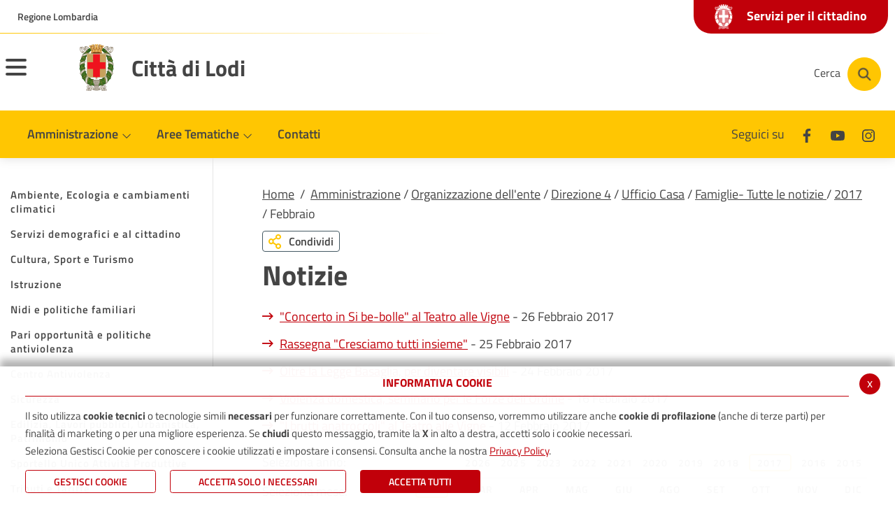

--- FILE ---
content_type: text/html; charset=UTF-8
request_url: https://www.comune.lodi.it/flex/cm/pages/ServeBLOB.php/L/IT/IDPagina/6899?YY=2017&MM=2
body_size: 13299
content:
<!DOCTYPE html>
<html lang="it">
<head>
<!--

		FlexCMP - Digital Experience Platform (DXP)
		v. 7.9.13 - 2025
		(c) 2000-2025 Deda Digital s.r.l. - Bologna, Italy - www.flexcmp.com - www.deda.digital
	-->
		<meta name='generator' content='FlexCMP - www.flexcmp.com' />
	

	<meta charset="UTF-8">
	<meta http-equiv="X-UA-Compatible" content="IE=edge">
	<meta name="viewport" content="width=device-width, initial-scale=1">
	<!-- START INDEX --><title>Famiglie- Tutte le notizie  - Comune di Lodi</title><!-- STOP INDEX -->
	<link rel="stylesheet" href="//cdn.jsdelivr.net/npm/bootstrap-italia@1.3.10/dist/css/bootstrap-italia.min.css" />
	<link rel="stylesheet" href="//cdnjs.cloudflare.com/ajax/libs/slick-carousel/1.8.1/slick.min.css" />

	<link rel='stylesheet' type='text/css' media='screen' href='https://www.comune.lodi.it/flex/TemplatesUSR/assets/R-22/fontawesome-pro-5.7.1-web/css/all.min.css' />
	<link rel='stylesheet' type='text/css' media='screen' href='https://www.comune.lodi.it/flex/cm/pages/ServeCSS.php/L/IT/N/R-22~flex.css/M/-/BF/CHROME/BV/131.0.0.0?L1rW5b' />
	
	<meta name='keywords' content='Famiglie- Tutte le notizie ' />
	<meta name='description' content='' />
	<meta name='author' content='' />
    <meta name="robots" content="index,follow">
    
    <link rel="shortcut icon" href="https://www.comune.lodi.it/flex/TemplatesUSR/assets/img/favicon.ico" type="image/x-icon" />
    <link rel="apple-touch-icon" href="https://www.comune.lodi.it/flex/TemplatesUSR/assets/img/apple-touch-icon.png" />
	
	
	
	
	<script>
		window.__PUBLIC_PATH__='https://www.comune.lodi.it/flex/TemplatesUSR/assets/R-22/fonts';
	</script>
<link rel='canonical' href='https://www.comune.lodi.it/flex/cm/pages/ServeBLOB.php/L/IT/IDPagina/6899' />
<link rel='alternate' href='https://www.comune.lodi.it/flex/cm/pages/ServeBLOB.php/L/IT/IDPagina/6899' hreflang='it' />
<meta property="og:title" content="Famiglie- Tutte le notizie " />
<meta property="og:type" content="article" />
<meta property="og:url" content="https://www.comune.lodi.it/flex/cm/pages/ServeBLOB.php/L/IT/IDPagina/6899" />
<meta property="og:site_name" content="www.comune.lodi.it" />
<meta name="twitter:card" content="summary" />
<meta name="twitter:site" content="www.comune.lodi.it" />
<meta name="twitter:creator" content="FlexCMP" />
<meta name="twitter:title" content="Famiglie- Tutte le notizie " />

</head>
<body class="AreeTematicheInterno fx-idp-6899 fx-cl-4080 mac chrome vma-131 vmi-0">
	<!-- Modal -->
<div class="modal fade modal-fullscreen modal-search show" id="searchModal" tabindex="-1" role="dialog" aria-labelledby="exampleModalLabel" aria-hidden="true">
    <div class="modal-dialog" role="document">
      <div class="modal-content">
        <div class="modal-header">
          <div class="container">
            <div class="row">
              <div class="col-2 col-md-1">
                <button type="button" class="close" data-dismiss="modal" aria-label="Close">
                  <i class="far fa-arrow-circle-left"></i>
                </button>
              </div>
              <div class="col-10 col-md-11">
                <h1 class="modal-title" id="searchModalTitle">
                  <span>Cerca</span>
                </h1>
              </div>
            </div> 
          </div>
        </div>
        <div class="modal-body">
          <div class="container">
            <div class="row">
              <div class="col-12">
                
<form id='F1'  method='post' action='https://www.comune.lodi.it/flex/cm/FixedPages/Common/Search.v3.php/L/IT/s/2' enctype='multipart/form-data'>
<div class="Search">
	<label for="text" class="SearchFormText GoAway" accesskey="R">Cerca</label>
	<div class="inputText"><input type='text' id='text' name='text' value='' maxlength='40' placeholder='Cerca nel sito' class='Input' /></div>
	<div class="IcoCerca"><input type='submit' id='btnOK' name='btnOK' value=''  class='Submit'/></div>
</div>   
<div><input type='hidden' name='HaveDataF1' id='HaveDataF1' value='1' /></div>

</form>

              </div>
            </div>
          </div>      
        </div>
      </div>
    </div>
  </div>
  
  
  <header>
    <div class="it-header-wrapper it-header-sticky">
      <div class="it-header-slim-wrapper">
        <div class="container">
          <div class="row">
            <div class="col-12">
              <div class="it-header-slim-wrapper-content">
                <a class="d-none d-lg-block navbar-brand target_blank" href="//www.regione.lombardia.it">Regione Lombardia</a>
                
                <a class="linkSportello" href="https://www.comune.lodi.it/flex/cm/pages/ServeBLOB.php/L/IT/IDPagina/379">
                  <span class="txtServizi"><img src="https://www.comune.lodi.it/flex/TemplatesUSR/assets/R-22/img/stemma-negativo.png">Servizi per il cittadino</span>
                </a>

                <div class="nav-mobile">
                  <nav>
                    <a class="it-opener d-lg-none" data-toggle="collapse" href="//www.regione.lombardia.it" role="button" aria-expanded="false" aria-controls="menu-principale">
                      <span>Regione Lombardia</span>
                    </a>
                  </nav>
                </div>
              </div>
            </div>
          </div>
        </div>
      </div>
      <div class="it-nav-wrapper">
        <div class="it-header-center-wrapper">
          <div class="container">
            <div class="row">
              <div class="it-header-center-content-wrapper">
                <div class="it-brand-wrapper">
                  <button class="custom-navbar-toggler menuHamburger" type="button" aria-controls="nav11" aria-expanded="false" aria-label="Toggle navigation" data-target="#nav11">
                    <span class="hamb-top"></span> 
                    <span class="hamb-middle"></span> 
                    <span class="hamb-bottom"></span> 
            
                  </button>
                  <a href="https://www.comune.lodi.it/home" title="Città di Lodi">
                    <div class="it-brand-text">
                      <img src="https://www.comune.lodi.it/flex/TemplatesUSR/assets/R-22/img/stemma-lodi.png" alt="Città di Lodi" title="Città di Lodi" />
                    </div>
                    <span>Città di Lodi</span>
                  </a>
                </div>
                <div class="it-right-zone">
                  <div class="it-socials d-none d-md-flex">
                    <span>Seguici su</span>
                    <ul>
                      <li>
                        <a href="//www.facebook.com/ComunediLodi" title="Seguici su Facebook" aria-label="Facebook" class="target_blank">
                          <svg class="icon icon-sm">
                            <use xlink:href="https://www.comune.lodi.it/flex/TemplatesUSR/assets/R-22/img/sprite.svg#it-facebook"></use>
                          </svg>
                        </a>
                      </li>
                      <!--
                      <li>
                        <a href="//twitter.com/ComunediLodi" title="Seguici su Twitter" aria-label="Twitter" class="target_blank">
                          <svg class="icon icon-sm">
                            <use xlink:href="https://www.comune.lodi.it/flex/TemplatesUSR/assets/R-22/img/sprite.svg#it-twitter"></use>
                          </svg>
                        </a>
                      </li>-->
                      <li>
                        <a href="//www.youtube.com/user/ComunediLodi" title="Seguici su Youtube" aria-label="Youtube" class="target_blank">
                          <svg class="icon icon-sm">
                            <use xlink:href="https://www.comune.lodi.it/flex/TemplatesUSR/assets/R-22/img/sprite.svg#it-youtube"></use>
                          </svg>
                        </a>
                      </li>
                      <li>
                        <a href="//www.instagram.com/comunedilodi" title="Seguici su Instagram" aria-label="Instagram" class="target_blank">
                          <svg class="icon icon-sm">
                            <use xlink:href="https://www.comune.lodi.it/flex/TemplatesUSR/assets/R-22/img/sprite.svg#it-instagram"></use>
                          </svg>
                        </a>
                      </li>
                    </ul>
                  </div>
                  <div class="it-search-wrapper">
                    <button aria-label="Cerca" class="btn btn-cerca" type="button" data-toggle="modal" data-target="#searchModal">
                    <span class="d-none d-md-block txtCerca">Cerca</span>
                    <a aria-label="Cerca" class="search-link rounded-icon" href="#">
                      <img src="https://www.comune.lodi.it/flex/TemplatesUSR/assets/R-22/img/ico-cerca.png" alt="Cerca">
                    </a>
                    </button>
                  </div>
                </div>
              </div>
            </div>
          </div>
        </div>
        <div class="it-header-navbar-wrapper">
          <div class="container">
            <nav class="navbar navbar-expand-lg has-megamenu">
              <div class="navbar-collapsable" id="nav10">
                <div class="overlay"></div>
                <div class="close-div sr-only">
                  <button class="btn close-menu" type="button"><span class="it-close"></span>close</button>
                </div>
                <div class="menu-top">
                    
                </div>
                <div class="menu-wrapper">
                  <div class="logo-sticky">
                    <a href="https://www.comune.lodi.it/home">
                      <img src="https://www.comune.lodi.it/flex/TemplatesUSR/assets/R-22/img/stemma-lodi.png" alt="Città di Lodi" title="Città di Lodi" />
                    </a>
                  </div>
                  <ul class="navbar-nav">
                    <li class="nav-item dropdown">
                      <a class="nav-link dropdown-toggle" href="https://www.comune.lodi.it/comune.html" data-toggle="dropdown" aria-expanded="false">
                        <span>Amministrazione</span>
                        <svg class="icon icon-xs">
                          <use xlink:href="https://www.comune.lodi.it/flex/TemplatesUSR/assets/R-22/img/sprite.svg#it-expand"></use>
                        </svg>
                      </a>
                      <div class="dropdown-menu">
                        <div class="link-list-wrapper">
                          
<ol>
<li><a href='https://www.comune.lodi.it/sindaco' title='Il Sindaco' ><span>Sindaco</span></a></li>
<li><a href='https://www.comune.lodi.it/giunta' title='La Giunta Comunale' ><span>Giunta Comunale</span></a></li>
<li><a href='https://www.comune.lodi.it/consiglio' title='Il Consiglio Comunale' ><span>Consiglio Comunale</span></a></li>
<li><a href='https://www.comune.lodi.it/flex/cm/pages/ServeBLOB.php/L/IT/IDPagina/2481' title='Organizzazione dell&#039;ente' ><span>Organizzazione dell&#039;ente</span></a><ol>
<li><a href='https://www.comune.lodi.it/flex/cm/pages/ServeBLOB.php/L/IT/IDPagina/1990' title='Segreteria Generale' ><span>Segretario Generale</span></a></li>
<li><a href='https://www.comune.lodi.it/flex/cm/pages/ServeBLOB.php/L/IT/IDPagina/8488' title='Direzione 1 - Servizi interni e generali' ><span>Direzione 1</span></a></li>
<li><a href='https://www.comune.lodi.it/flex/cm/pages/ServeBLOB.php/L/IT/IDPagina/8489' title='Direzione 2 - Servizi alla persona e al cittadino' ><span>Direzione 2</span></a></li>
<li><a href='https://www.comune.lodi.it/flex/cm/pages/ServeBLOB.php/L/IT/IDPagina/8490' title='Direzione 3 - Servizi tecnici' ><span>Direzione 3</span></a></li>
<li><a href='https://www.comune.lodi.it/flex/cm/pages/ServeBLOB.php/L/IT/IDPagina/11999' title='Direzione 3 - Servizi tecnici' ><span>Direzione 4</span></a><ol>
<li><a href='https://www.comune.lodi.it/flex/cm/pages/ServeBLOB.php/L/IT/IDPagina/81' title='Archivio Storico' ><span>Archivio Storico</span></a></li>
<li><a href='https://www.comune.lodi.it/flex/cm/pages/ServeBLOB.php/L/IT/IDPagina/89' title='Biblioteca' ><span>Biblioteca</span></a></li>
<li><a href='https://www.comune.lodi.it/flex/cm/pages/ServeBLOB.php/L/IT/IDPagina/110' title='Cultura' ><span>Cultura</span></a></li>
<li><a href='https://www.comune.lodi.it/informagiovani' title='Informagiovani' ><span>Informagiovani</span></a></li>
<li><a href='https://www.comune.lodi.it/flex/cm/pages/ServeBLOB.php/L/IT/IDPagina/1146' title='Pari opportunità' ><span>Pari opportunit&agrave;</span></a></li>
<li><a href='https://www.comune.lodi.it/flex/cm/pages/ServeBLOB.php/L/IT/IDPagina/112' title='Museo Civico' ><span>Museo Civico</span></a></li>
<li><a href='https://www.comune.lodi.it/flex/cm/pages/ServeBLOB.php/L/IT/IDPagina/8912' title='Servizi sociali' ><span>Servizi Sociali</span></a></li>
<li class='LISel'><strong><a class='Sel' href='https://www.comune.lodi.it/flex/cm/pages/ServeBLOB.php/L/IT/IDPagina/6752' title='Famiglie' ><img src='https://www.comune.lodi.it/flex/images/c/3/9/D.8bede48d56be13db4b84/ico_famiglie.png' alt='Educazione e istruzione ' /><span>Ufficio Casa</span></a></strong></li>
</ol>
</li>
</ol>
</li>
<li><a href='https://www.comune.lodi.it/flex/cm/pages/ServeBLOB.php/L/IT/IDPagina/2209' title='Albo pretorio On line' ><span>Albo pretorio</span></a></li>
<li><a href='https://www.comune.lodi.it/flex/cm/pages/ServeBLOB.php/L/IT/IDPagina/379' title='Servizi on-line' ><span>Servizi per il cittadino</span></a></li>
<li><a href='https://www.comune.lodi.it/flex/cm/pages/ServeBLOB.php/L/IT/IDPagina/11667' title='' ><span>Servizi per Enti e Imprese</span></a></li>
<li><a href='https://www.comune.lodi.it/flex/cm/pages/ServeBLOB.php/L/IT/IDPagina/11406' title='' ><span>Servizi dipendenti/amministratori</span></a></li>
</ol>


                        </div>
                      </div>
                    </li>
                    <li class="nav-item dropdown megamenu">
                      <a class="nav-link dropdown-toggle" href="javascript:alert('extFlexPage: no page with ID [BLOB:ID=11]')" data-toggle="dropdown" aria-expanded="false">
                        <span>Aree Tematiche</span>
                        <svg class="icon icon-xs">
                          <use xlink:href="https://www.comune.lodi.it/flex/TemplatesUSR/assets/R-22/img/sprite.svg#it-expand"></use>
                        </svg>
                      </a>
                      <div class="dropdown-menu">
                          <div class="row">
                            <div class="col-12 col-lg-4">
                                <div class="link-list-wrapper">
                                  
<ol>
<li><a href='https://www.comune.lodi.it/areetematiche/ambiente' title='Ambiente e Ecologia' ><img src='https://www.comune.lodi.it/flex/images/1/2/2/D.1fb08d8f5e57ed7cd02e/leaf_regular_small.png' alt='Educazione e istruzione ' /><span>Ambiente, Ecologia e cambiamenti climatici</span></a></li>
<li><a href='https://www.comune.lodi.it/areetematiche/anagrafe' title='Anagrafe, Stato civile, Elettorale, Protocollo' ><img src='https://www.comune.lodi.it/flex/images/1/e/d/D.e6bbac76c3231f2b4331/address_card_regular_small.png' alt='Educazione e istruzione ' /><span>Servizi demografici e al cittadino</span></a></li>
<li><a href='https://www.comune.lodi.it/areetematiche/cultura' title='Cultura, Sport e Turismo' ><img src='https://www.comune.lodi.it/flex/images/1/3/5/D.03e6039089900ed12f7e/child_regular_small.png' alt='Educazione e istruzione ' /><span>Cultura, Sport e Turismo</span></a></li>
<li><a href='https://www.comune.lodi.it/areetematiche/istruzione' title='Educazione e istruzione ' ><img src='https://www.comune.lodi.it/flex/images/1/0/7/D.f3f00af26c93dceadfe0/graduation_cap_solid_small.png' alt='Educazione e istruzione ' /><span>Istruzione</span></a></li>
<li><a href='https://www.comune.lodi.it/areetematiche/nidi-politiche-familiari' title='Educazione e istruzione ' ><img src='https://www.comune.lodi.it/flex/images/1/0/7/D.f3f00af26c93dceadfe0/graduation_cap_solid_small.png' alt='Educazione e istruzione ' /><span>Nidi e politiche familiari</span></a></li>
<li><a href='https://www.comune.lodi.it/areetematiche/pari-opportunita-centro-antiviolenza' title='' ><span>Pari opportunit&agrave; e politiche antiviolenza</span></a></li>
<li><a href='https://centroantiviolenzalodi.it/centro-antiviolenza/' title='' ><span>Centro Antiviolenza</span></a></li>
<li><a href='https://www.comune.lodi.it/areetematiche/polizia' title='Sicurezza, Polizia Locale, ZTL' ><img src='https://www.comune.lodi.it/flex/images/1/c/3/D.46ff463d5296755a72f2/shield_alt_regular_small.png' alt='Sicurezza e Polizia Locale' /><span>Sicurezza</span></a></li>
<li><a href='https://www.comune.lodi.it/areetematiche/urbanistica' title='Edilizia, Lavori pubblici, Urbanistica, Patrimonio' ><img src='https://www.comune.lodi.it/flex/images/2/7/6/D.7b80a5029313642d2559/ico_edil_urban.png' alt='Edilizia, Lavori pubblici, Urbanistica' /><span>Edilizia, Lavori pubblici, Urbanistica, Patrimonio</span></a></li>
<li><a href='https://www.comune.lodi.it/areetematiche/SUAP' title='Sportello Unico Attività Produttive' ><img src='https://www.comune.lodi.it/flex/images/1/2/0/D.8da03cbac3f2d9ed2f27/store_regular_small.png' alt='Educazione e istruzione ' /><span>Sportello Unico Attivit&agrave; Produttive</span></a></li>
<li><a href='https://www.comune.lodi.it/areetematiche/tariffe' title='Tributi e Tariffe' ><img src='https://www.comune.lodi.it/flex/images/1/0/7/D.fcc3f6c0b8c2e79e0419/trash_alt_regular_small.png' alt='Educazione e istruzione ' /><span>Tributi e Tariffe</span></a></li>
<li><a href='https://www.comune.lodi.it/areetematiche/sociale' title='Sociale' ><img src='https://www.comune.lodi.it/flex/images/1/3/9/D.5ff5247f35d91cd06f67/hands_helping_regular_small.png' alt='Educazione e istruzione ' /><span>Sociale e Politiche abitative</span></a><ol>
<li><a href='https://www.comune.lodi.it/flex/cm/pages/ServeBLOB.php/L/IT/IDPagina/125' title='Politiche Sociali - Attività generali' ><span>Contatti Servizi sociali</span></a></li>
<li><a href='https://www.comune.lodi.it/flex/cm/pages/ServeBLOB.php/L/IT/IDPagina/138' title='Anziani' ><span>Anziani</span></a></li>
<li><a href='https://www.comune.lodi.it/flex/cm/pages/ServeBLOB.php/L/IT/IDPagina/145' title='Adulti in difficoltà' ><span>Adulti in difficolt&agrave;</span></a></li>
<li><a href='https://www.arera.it/it/bonus_sociale.htm#' title='' ><span>Bonus sociale - Elettricit&agrave;/Gas/Acqua</span></a></li>
<li><a href='https://www.comune.lodi.it/flex/cm/pages/ServeBLOB.php/L/IT/IDPagina/157' title='Minori e famiglie' ><span>Minori e famiglie</span></a></li>
<li><a href='https://www.comune.lodi.it/flex/cm/pages/ServeBLOB.php/L/IT/IDPagina/3828' title='Comitato Unico di Garanzia - C.U.G.' ><span>Comitato Unico di Garanzia - C.U.G.</span></a></li>
<li><a href='https://www.comune.lodi.it/flex/cm/pages/ServeBLOB.php/L/IT/IDPagina/10193' title='' ><span>Servizi Sociali - Modulistica </span></a></li>
<li><a href='https://www.comune.lodi.it/flex/cm/pages/ServeBLOB.php/L/IT/IDPagina/12323' title='' ><span>Fondo per la non autosufficienza anno 2025 (Misura B2)</span></a></li>
<li><a href='https://www.comune.lodi.it/flex/cm/pages/ServeBLOB.php/L/IT/IDPagina/12324' title='' ><span>Sportello di ascolto e di supporto delle vittime</span></a></li>
<li class='LISel'><strong><a class='Sel' href='https://www.comune.lodi.it/flex/cm/pages/ServeBLOB.php/L/IT/IDPagina/6752' title='Famiglie' ><img src='https://www.comune.lodi.it/flex/images/c/3/9/D.8bede48d56be13db4b84/ico_famiglie.png' alt='Educazione e istruzione ' /><span>Ufficio Casa</span></a></strong></li>
</ol>
</li>
<li><a href='https://www.comune.lodi.it/flex/cm/pages/ServeBLOB.php/L/IT/IDPagina/11624' title='' ><span>Servizi di Segreteria</span></a></li>
<li><a href='https://www.comune.lodi.it/areetematiche/viabilita-mobilita' title='Sicurezza, Polizia Locale, ZTL' ><img src='https://www.comune.lodi.it/flex/images/1/c/3/D.46ff463d5296755a72f2/shield_alt_regular_small.png' alt='Sicurezza e Polizia Locale' /><span>Mobilit&agrave;</span></a></li>
<li><a href='https://www.comune.lodi.it/areetematiche/cimiteri' title='' ><span>Cimiteri</span></a></li>
</ol>


                                </div>
                            </div>
                          </div>

                        </div>
                    </li>
                    <li class="nav-item dropdown">
                      <a class="nav-link" href="https://www.comune.lodi.it/contatti">
                        <span>Contatti</span>
                      </a>
                    </li>
                  </ul>
                  <a class="linkSportello2" href="https://www.comune.lodi.it/flex/cm/pages/ServeBLOB.php/L/IT/IDPagina/379">
                    <span class="txtServizi"><img src="https://www.comune.lodi.it/flex/TemplatesUSR/assets/R-22/img/stemma-negativo.png">Servizi per il cittadino</span>
                  </a>
                  <div class="it-socials it-socials d-none d-md-flex">
                    <span>Seguici su</span>
                    <ul>
                      <li>
                        <a href="//www.facebook.com/ComunediLodi" title="Seguici su Facebook" aria-label="Facebook" class="target_blank">
                          <svg class="icon icon-sm">
                            <use xlink:href="https://www.comune.lodi.it/flex/TemplatesUSR/assets/R-22/img/sprite.svg#it-facebook"></use>
                          </svg>
                        </a>
                      </li>
                      <!--
                      <li>
                        <a href="//twitter.com/ComunediLodi" title="Seguici su Twitter" aria-label="Twitter" class="target_blank">
                          <svg class="icon icon-sm">
                            <use xlink:href="https://www.comune.lodi.it/flex/TemplatesUSR/assets/R-22/img/sprite.svg#it-twitter"></use>
                          </svg>
                        </a>
                      </li>-->
                      <li>
                        <a href="//www.youtube.com/user/ComunediLodi" title="Seguici su Youtube" aria-label="Youtube" class="target_blank">
                          <svg class="icon icon-sm">
                            <use xlink:href="https://www.comune.lodi.it/flex/TemplatesUSR/assets/R-22/img/sprite.svg#it-youtube"></use>
                          </svg>
                        </a>
                      </li>
                      <li>
                        <a href="//www.instagram.com/comunedilodi" title="Seguici su Instagram" aria-label="Instagram" class="target_blank">
                          <svg class="icon icon-sm">
                            <use xlink:href="https://www.comune.lodi.it/flex/TemplatesUSR/assets/R-22/img/sprite.svg#it-instagram"></use>
                          </svg>
                        </a>
                      </li>
                    </ul>
                  </div>
                  <div class="it-search-wrapper cloned">
                    <button aria-label="Cerca" class="btn btn-cerca" type="button" data-toggle="modal" data-target="#searchModal">
                    <a aria-label="Cerca" class="search-link rounded-icon" href="#">
                      <img src="https://www.comune.lodi.it/flex/TemplatesUSR/assets/R-22/img/ico-cerca.png" alt="Cerca">
                    </a>
                    </button>
                  </div>
                </div>
              </div>
            </nav>
          </div>
        </div>
        <div class="it-header-navbar-wrapper menu-responsive">
          <div class="container">
            <nav class="navbar navbar-expand-lg has-megamenu">
              <div class="navbar-collapsable" id="nav11">
                <div class="overlay"></div>
                <div class="close-div sr-only">
                  <button class="btn close-menu" type="button"><span class="it-close"></span>close</button>
                </div>
                <div class="menu-top">
                    
                </div>
                <div class="menu-wrapper">
                  <ul class="navbar-nav">
                    <li class="nav-item dropdown">
                      <a class="nav-link dropdown-toggle" href="https://www.comune.lodi.it/comune.html" data-toggle="dropdown" aria-expanded="false">
                        <span>Amministrazione</span>
                        <svg class="icon icon-xs">
                          <use xlink:href="https://www.comune.lodi.it/flex/TemplatesUSR/assets/R-22/img/sprite.svg#it-expand"></use>
                        </svg>
                      </a>
                      <div class="dropdown-menu">
                        <div class="link-list-wrapper">
                          
<ol>
<li><a href='https://www.comune.lodi.it/sindaco' title='Il Sindaco' ><span>Sindaco</span></a></li>
<li><a href='https://www.comune.lodi.it/giunta' title='La Giunta Comunale' ><span>Giunta Comunale</span></a></li>
<li><a href='https://www.comune.lodi.it/consiglio' title='Il Consiglio Comunale' ><span>Consiglio Comunale</span></a></li>
<li><a href='https://www.comune.lodi.it/flex/cm/pages/ServeBLOB.php/L/IT/IDPagina/2481' title='Organizzazione dell&#039;ente' ><span>Organizzazione dell&#039;ente</span></a><ol>
<li><a href='https://www.comune.lodi.it/flex/cm/pages/ServeBLOB.php/L/IT/IDPagina/1990' title='Segreteria Generale' ><span>Segretario Generale</span></a></li>
<li><a href='https://www.comune.lodi.it/flex/cm/pages/ServeBLOB.php/L/IT/IDPagina/8488' title='Direzione 1 - Servizi interni e generali' ><span>Direzione 1</span></a></li>
<li><a href='https://www.comune.lodi.it/flex/cm/pages/ServeBLOB.php/L/IT/IDPagina/8489' title='Direzione 2 - Servizi alla persona e al cittadino' ><span>Direzione 2</span></a></li>
<li><a href='https://www.comune.lodi.it/flex/cm/pages/ServeBLOB.php/L/IT/IDPagina/8490' title='Direzione 3 - Servizi tecnici' ><span>Direzione 3</span></a></li>
<li><a href='https://www.comune.lodi.it/flex/cm/pages/ServeBLOB.php/L/IT/IDPagina/11999' title='Direzione 3 - Servizi tecnici' ><span>Direzione 4</span></a><ol>
<li><a href='https://www.comune.lodi.it/flex/cm/pages/ServeBLOB.php/L/IT/IDPagina/81' title='Archivio Storico' ><span>Archivio Storico</span></a></li>
<li><a href='https://www.comune.lodi.it/flex/cm/pages/ServeBLOB.php/L/IT/IDPagina/89' title='Biblioteca' ><span>Biblioteca</span></a></li>
<li><a href='https://www.comune.lodi.it/flex/cm/pages/ServeBLOB.php/L/IT/IDPagina/110' title='Cultura' ><span>Cultura</span></a></li>
<li><a href='https://www.comune.lodi.it/informagiovani' title='Informagiovani' ><span>Informagiovani</span></a></li>
<li><a href='https://www.comune.lodi.it/flex/cm/pages/ServeBLOB.php/L/IT/IDPagina/1146' title='Pari opportunità' ><span>Pari opportunit&agrave;</span></a></li>
<li><a href='https://www.comune.lodi.it/flex/cm/pages/ServeBLOB.php/L/IT/IDPagina/112' title='Museo Civico' ><span>Museo Civico</span></a></li>
<li><a href='https://www.comune.lodi.it/flex/cm/pages/ServeBLOB.php/L/IT/IDPagina/8912' title='Servizi sociali' ><span>Servizi Sociali</span></a></li>
<li class='LISel'><strong><a class='Sel' href='https://www.comune.lodi.it/flex/cm/pages/ServeBLOB.php/L/IT/IDPagina/6752' title='Famiglie' ><img src='https://www.comune.lodi.it/flex/images/c/3/9/D.8bede48d56be13db4b84/ico_famiglie.png' alt='Educazione e istruzione ' /><span>Ufficio Casa</span></a></strong></li>
</ol>
</li>
</ol>
</li>
<li><a href='https://www.comune.lodi.it/flex/cm/pages/ServeBLOB.php/L/IT/IDPagina/2209' title='Albo pretorio On line' ><span>Albo pretorio</span></a></li>
<li><a href='https://www.comune.lodi.it/flex/cm/pages/ServeBLOB.php/L/IT/IDPagina/379' title='Servizi on-line' ><span>Servizi per il cittadino</span></a></li>
<li><a href='https://www.comune.lodi.it/flex/cm/pages/ServeBLOB.php/L/IT/IDPagina/11667' title='' ><span>Servizi per Enti e Imprese</span></a></li>
<li><a href='https://www.comune.lodi.it/flex/cm/pages/ServeBLOB.php/L/IT/IDPagina/11406' title='' ><span>Servizi dipendenti/amministratori</span></a></li>
</ol>


                        </div>
                      </div>
                    </li>
                    <li class="nav-item dropdown">
                      <a class="nav-link dropdown-toggle" href="https://www.comune.lodi.it/flex/cm/pages/ServeBLOB.php/L/IT/IDPagina/14" data-toggle="dropdown" aria-expanded="false">
                        <span>Aree Tematiche</span>
                        <svg class="icon icon-xs">
                          <use xlink:href="https://www.comune.lodi.it/flex/TemplatesUSR/assets/R-22/img/sprite.svg#it-expand"></use>
                        </svg>
                      </a>
                      <div class="dropdown-menu">
                        <div class="link-list-wrapper">
                          
<ol>
<li><a href='https://www.comune.lodi.it/areetematiche/ambiente' title='Ambiente e Ecologia' ><img src='https://www.comune.lodi.it/flex/images/1/2/2/D.1fb08d8f5e57ed7cd02e/leaf_regular_small.png' alt='Educazione e istruzione ' /><span>Ambiente, Ecologia e cambiamenti climatici</span></a><ol>
<li><a href='https://www.comune.lodi.it/flex/cm/pages/ServeBLOB.php/L/IT/IDPagina/11435' title='' ><span>Alberi</span></a></li>
<li><a href='https://www.comune.lodi.it/flex/cm/pages/ServeBLOB.php/L/IT/IDPagina/9749' title='' ><span>Ambrosia e pollini</span></a></li>
<li><a href='https://www.comune.lodi.it/flex/cm/pages/ServeBLOB.php/L/IT/IDPagina/9542' title='' ><span>Amianto</span></a></li>
<li><a href='https://www.comune.lodi.it/flex/cm/pages/ServeBLOB.php/L/IT/IDPagina/343' title='Animali' ><span>Animali</span></a></li>
<li><a href='https://www.comune.lodi.it/flex/cm/pages/ServeBLOB.php/L/IT/IDPagina/9408' title='' ><span>Aree a rischio di incidente rilevante</span></a></li>
<li><a href='https://www.comune.lodi.it/flex/cm/pages/ServeBLOB.php/L/IT/IDPagina/350' title='Qualità dell&#039;aria' ><span>Aria</span></a></li>
<li><a href='https://www.comune.lodi.it/flex/cm/pages/ServeBLOB.php/L/IT/IDPagina/7909' title='Case dell&#039;acqua' ><span>Case dell&#039;acqua</span></a></li>
<li><a href='https://www.comune.lodi.it/flex/cm/pages/ServeBLOB.php/L/IT/IDPagina/12369' title='' ><span>Colonnine di ricarica veicoli elettrici</span></a></li>
<li><a href='https://www.comune.lodi.it/flex/cm/pages/ServeBLOB.php/L/IT/IDPagina/9750' title='' ><span>Disinfestazioni zanzare</span></a></li>
<li><a href='https://www.comune.lodi.it/flex/cm/pages/ServeBLOB.php/L/IT/IDPagina/3949' title='Ecosistema Urbano' ><span>Ecosistema Urbano</span></a></li>
<li><a href='https://www.comune.lodi.it/flex/cm/pages/ServeBLOB.php/L/IT/IDPagina/789' title='Fiume Adda' ><span>Fiume Adda</span></a></li>
<li><a href='https://www.comune.lodi.it/flex/cm/pages/ServeBLOB.php/L/IT/IDPagina/12340' title='' ><span>Fondazione CERS Solare Lodigiana</span></a></li>
<li><a href='https://www.comune.lodi.it/green_city' title='' ><span>GREEN CITY</span></a></li>
<li><a href='https://www.comune.lodi.it/flex/cm/pages/ServeBLOB.php/L/IT/IDPagina/4263' title='Impianti termici, caldaie, caminetti, stufe' ><span>Impianti termici, caldaie, caminetti, stufe</span></a></li>
<li><a href='https://www.comune.lodi.it/flex/cm/pages/ServeBLOB.php/L/IT/IDPagina/10131' title='' ><span>Orti Urbani</span></a></li>
<li><a href='https://www.comune.lodi.it/flex/cm/pages/ServeBLOB.php/L/IT/IDPagina/1716' title='Pulizia strade' ><span>Pulizia strade</span></a></li>
<li><a href='https://www.comune.lodi.it/flex/cm/pages/ServeBLOB.php/L/IT/IDPagina/6154' title='' ><span>Raccolta rifiuti</span></a></li>
<li><a href='https://www.comune.lodi.it/flex/cm/pages/ServeBLOB.php/L/IT/IDPagina/2996' title='Società Acqua Lodigiana - S.A.L.' ><span>Servizi idrici - S.A.L.</span></a></li>
<li><a href='https://www.comune.lodi.it/flex/cm/pages/ServeBLOB.php/L/IT/IDPagina/347' title='Solare termico e fotovoltaico' ><span>Solare termico e fotovoltaico</span></a></li>
<li><a href='https://www.comune.lodi.it/flex/cm/pages/ServeBLOB.php/L/IT/IDPagina/5268' title='Teleriscaldamento' ><span>Teleriscaldamento</span></a></li>
<li><a href='https://www.comune.lodi.it/flex/cm/pages/ServeBLOB.php/L/IT/IDPagina/348' title='Verde pubblico e privato' ><span>Verde pubblico e privato</span></a></li>
</ol>
</li>
<li><a href='https://www.comune.lodi.it/areetematiche/anagrafe' title='Anagrafe, Stato civile, Elettorale, Protocollo' ><img src='https://www.comune.lodi.it/flex/images/1/e/d/D.e6bbac76c3231f2b4331/address_card_regular_small.png' alt='Educazione e istruzione ' /><span>Servizi demografici e al cittadino</span></a><ol>
<li><a href='https://www.comune.lodi.it/prenotazione_CIE' title='' ><span>Carta d&#039;Identit&agrave; Elettronica (CIE)</span></a></li>
<li><a href='https://www.comune.lodi.it/flex/cm/pages/ServeBLOB.php/L/IT/IDPagina/11983' title='' ><span>Cambio di residenza</span></a></li>
<li><a href='https://www.comune.lodi.it/flex/cm/pages/ServeBLOB.php/L/IT/IDPagina/10395' title='' ><span>Anagrafe degli Italiani Residenti all&#039;Estero (AIRE)</span></a></li>
<li><a href='https://www.comune.lodi.it/flex/cm/pages/ServeBLOB.php/L/IT/IDPagina/12656' title='' ><span>Referendum 22 - 23 marzo 2026</span></a></li>
<li><a href='https://www.comune.lodi.it/flex/cm/pages/ServeBLOB.php/L/IT/IDPagina/6662' title='' ><span>Donazione di organi e tessuti</span></a></li>
<li><a href='https://www.comune.lodi.it/flex/cm/pages/ServeBLOB.php/L/IT/IDPagina/8573' title='Testamento biologico' ><span>Testamento biologico</span></a></li>
<li><a href='https://www.comune.lodi.it/flex/cm/pages/ServeBLOB.php/L/IT/IDPagina/9571' title='' ><span>Censimento</span></a></li>
<li><a href='https://www.comune.lodi.it/flex/cm/pages/ServeBLOB.php/L/IT/IDPagina/11436' title='' ><span>Sottoscrizione referendum </span></a></li>
</ol>
</li>
<li><a href='https://www.comune.lodi.it/areetematiche/cultura' title='Cultura, Sport e Turismo' ><img src='https://www.comune.lodi.it/flex/images/1/3/5/D.03e6039089900ed12f7e/child_regular_small.png' alt='Educazione e istruzione ' /><span>Cultura, Sport e Turismo</span></a><ol>
<li><a href='https://www.comune.lodi.it/flex/cm/pages/ServeBLOB.php/L/IT/IDPagina/5308' title='Archivio Storico' ><span>Archivio Storico</span></a></li>
<li><a href='https://www.comune.lodi.it/flex/cm/pages/ServeBLOB.php/L/IT/IDPagina/7048' title='Biblioteca comunale Laudense' ><span>Biblioteca Laudense</span></a></li>
<li><a href='https://www.comune.lodi.it/correnti' title='Correnti -  Bando Citta&#039; che Legge' ><span>Correnti -  Bando Citta&#039; che Legge</span></a></li>
<li><a href='https://www.comune.lodi.it/flex/cm/pages/ServeBLOB.php/L/IT/IDPagina/11200' title='' ><span>Stati Generali della Cultura</span></a></li>
<li><a href='https://www.comune.lodi.it/flex/cm/pages/ServeBLOB.php/L/IT/IDPagina/6870' title='Luoghi della Cultura' ><span>Luoghi della Cultura</span></a></li>
<li><a href='https://www.comune.lodi.it/flex/cm/pages/ServeBLOB.php/L/IT/IDPagina/6881' title='Iniziative' ><span>Iniziative</span></a></li>
<li><a href='https://www.comune.lodi.it/flex/cm/pages/ServeBLOB.php/L/IT/IDPagina/6900' title='Teatro alle Vigne' ><span>Teatro alle Vigne</span></a></li>
<li><a href='https://www.comune.lodi.it/flex/cm/pages/ServeBLOB.php/L/IT/IDPagina/385' title='Sport e Tempo Libero' ><span>Sport e Tempo Libero</span></a></li>
<li><a href='https://www.comune.lodi.it/flex/cm/pages/ServeBLOB.php/L/IT/IDPagina/388' title='Turismo' ><span>Turismo</span></a></li>
<li><a href='https://www.comune.lodi.it/flex/cm/pages/ServeBLOB.php/L/IT/IDPagina/351' title='Associazioni' ><span>Associazioni</span></a></li>
</ol>
</li>
<li><a href='https://www.comune.lodi.it/areetematiche/istruzione' title='Educazione e istruzione ' ><img src='https://www.comune.lodi.it/flex/images/1/0/7/D.f3f00af26c93dceadfe0/graduation_cap_solid_small.png' alt='Educazione e istruzione ' /><span>Istruzione</span></a><ol>
<li><a href='https://www.comune.lodi.it/flex/cm/pages/ServeBLOB.php/L/IT/IDPagina/275' title='Elenco scuole' ><span>Elenco scuole</span></a></li>
<li><a href='https://www.comune.lodi.it/flex/cm/pages/ServeBLOB.php/L/IT/IDPagina/5640' title='Piano per il Diritto allo Studio' ><span>Piano per il Diritto allo Studio</span></a></li>
<li><a href='https://www.comune.lodi.it/flex/cm/pages/ServeBLOB.php/L/IT/IDPagina/11251' title='' ><span>Spazio Gioco - IL TRENINO</span></a></li>
<li><a href='https://www.comune.lodi.it/flex/cm/pages/ServeBLOB.php/L/IT/IDPagina/12099' title='' ><span>Il Coordinamento Pedagogico Territoriale &ndash; CPT</span></a></li>
</ol>
</li>
<li><a href='https://www.comune.lodi.it/areetematiche/nidi-politiche-familiari' title='Educazione e istruzione ' ><img src='https://www.comune.lodi.it/flex/images/1/0/7/D.f3f00af26c93dceadfe0/graduation_cap_solid_small.png' alt='Educazione e istruzione ' /><span>Nidi e politiche familiari</span></a><ol>
<li><a href='https://www.comune.lodi.it/flex/cm/pages/ServeBLOB.php/L/IT/IDPagina/12203' title='' ><span>Graduatoria nidi per inserimenti da Settembre 2025 - anno educativo 2025/2026</span></a></li>
</ol>
</li>
<li><a href='https://www.comune.lodi.it/areetematiche/pari-opportunita-centro-antiviolenza' title='' ><span>Pari opportunit&agrave; e politiche antiviolenza</span></a><ol>
<li><a href='https://www.comune.lodi.it/flex/cm/pages/ServeBLOB.php/L/IT/IDPagina/12647' title='' ><span>Mentorship Lodi 2026</span></a></li>
</ol>
</li>
<li><a href='https://centroantiviolenzalodi.it/centro-antiviolenza/' title='' ><span>Centro Antiviolenza</span></a></li>
<li><a href='https://www.comune.lodi.it/areetematiche/polizia' title='Sicurezza, Polizia Locale, ZTL' ><img src='https://www.comune.lodi.it/flex/images/1/c/3/D.46ff463d5296755a72f2/shield_alt_regular_small.png' alt='Sicurezza e Polizia Locale' /><span>Sicurezza</span></a><ol>
<li><a href='https://www.comune.lodi.it/flex/cm/pages/ServeBLOB.php/L/IT/IDPagina/6948' title='Multe online' ><span>Multe online</span></a></li>
<li><a href='https://www.comune.lodi.it/flex/cm/pages/ServeBLOB.php/L/IT/IDPagina/8487' title='Piano della sosta' ><span>Piano della sosta</span></a></li>
<li><a href='https://www.comune.lodi.it/ZTL' title='Zona a Traffico Limitato' ><span>Zona a Traffico Limitato</span></a></li>
<li><a href='https://www.comune.lodi.it/protezionecivile' title='Protezione Civile' ><span>Protezione Civile</span></a></li>
<li><a href='https://www.comune.lodi.it/flex/cm/pages/ServeBLOB.php/L/IT/IDPagina/375' title='VideoSorveglianza' ><span>VideoSorveglianza</span></a></li>
<li><a href='https://www.comune.lodi.it/flex/cm/pages/ServeBLOB.php/L/IT/IDPagina/4679' title='FBL, progetto contro le truffe' ><span>FBL, progetto contro le truffe</span></a></li>
</ol>
</li>
<li><a href='https://www.comune.lodi.it/areetematiche/urbanistica' title='Edilizia, Lavori pubblici, Urbanistica, Patrimonio' ><img src='https://www.comune.lodi.it/flex/images/2/7/6/D.7b80a5029313642d2559/ico_edil_urban.png' alt='Edilizia, Lavori pubblici, Urbanistica' /><span>Edilizia, Lavori pubblici, Urbanistica, Patrimonio</span></a><ol>
<li><a href='https://www.comune.lodi.it/flex/cm/pages/ServeBLOB.php/L/IT/IDPagina/1469' title='Piano di Governo del Territorio' ><span>Piano di Governo del Territorio</span></a></li>
<li><a href='https://www.comune.lodi.it/flex/cm/pages/ServeBLOB.php/L/IT/IDPagina/6975' title='Urbanistica' ><span>Urbanistica</span></a></li>
<li><a href='https://www.comune.lodi.it/flex/cm/pages/ServeBLOB.php/L/IT/IDPagina/7012' title='Sportello Unico Edilizia' ><span>Sportello Unico Edilizia</span></a></li>
<li><a href='https://www.comune.lodi.it/flex/cm/pages/ServeBLOB.php/L/IT/IDPagina/12044' title='' ><span>Contributo di Costruzione - Tariffari</span></a></li>
<li><a href='https://www.comune.lodi.it/flex/cm/pages/ServeBLOB.php/L/IT/IDPagina/7029' title='Lavori Pubblici' ><span>Lavori Pubblici</span></a></li>
<li><a href='https://www.comune.lodi.it/flex/cm/pages/ServeBLOB.php/L/IT/IDPagina/8914' title='Patrimonio' ><span>Patrimonio</span></a></li>
<li><a href='https://www.comune.lodi.it/commissionepaesaggio' title='Commissione Paesaggio' ><span>Commissione Paesaggio</span></a></li>
</ol>
</li>
<li><a href='https://www.comune.lodi.it/areetematiche/SUAP' title='Sportello Unico Attività Produttive' ><img src='https://www.comune.lodi.it/flex/images/1/2/0/D.8da03cbac3f2d9ed2f27/store_regular_small.png' alt='Educazione e istruzione ' /><span>Sportello Unico Attivit&agrave; Produttive</span></a><ol>
<li><a href='https://www.comune.lodi.it/flex/cm/pages/ServeBLOB.php/L/IT/IDPagina/9890' title='' ><span>Emergenza COVID -19</span></a></li>
<li><a href='https://www.comune.lodi.it/flex/cm/pages/ServeBLOB.php/L/IT/IDPagina/981' title='Procedimenti SUAP' ><span>Procedimenti</span></a></li>
<li><a href='https://www.comune.lodi.it/flex/cm/pages/ServeBLOB.php/L/IT/IDPagina/5056' title='Pubblicazione degli Atti dei Comuni associati' ><span>Atti dei Comuni associati</span></a></li>
<li><a href='https://www.comune.lodi.it/flex/cm/pages/ServeBLOB.php/L/IT/IDPagina/4934' title='Manifestazioni' ><span>Manifestazioni</span></a></li>
<li><a href='https://www.comune.lodi.it/flex/cm/pages/ServeBLOB.php/L/IT/IDPagina/4871' title='Piano della Pubblicità e delle Pubbliche Affissioni' ><span>Pubblicit&agrave; e affissioni</span></a></li>
<li><a href='https://www.comune.lodi.it/flex/cm/pages/ServeBLOB.php/L/IT/IDPagina/7937' title='Piano cessioni a fini solidaristici' ><span>Cessioni a fini solidaristici</span></a></li>
<li><a href='https://www.comune.lodi.it/flex/cm/pages/ServeBLOB.php/L/IT/IDPagina/6988' title='Regolamenti SUAP' ><span>Regolamenti</span></a></li>
<li><a href='https://www.comune.lodi.it/flex/cm/pages/ServeBLOB.php/L/IT/IDPagina/8268' title='AL VIA - Azioni Lombarde per la Valorizzazione degli Investimenti Aziendali' ><span>Bando Regionale AL VIA</span></a></li>
<li><a href='https://www.comune.lodi.it/flex/cm/pages/ServeBLOB.php/L/IT/IDPagina/12088' title='' ><span>Bando D.U.C. </span></a></li>
<li><a href='https://www.comune.lodi.it/flex/cm/pages/ServeBLOB.php/L/IT/IDPagina/10667' title='' ><span>BANDO IMPRESE ESTERNE AL DUC</span></a></li>
<li><a href='https://www.comune.lodi.it/flex/cm/pages/ServeBLOB.php/L/IT/IDPagina/11543' title='' ><span>Flusso cessazione attivit&agrave;</span></a></li>
<li><a href='https://www.comune.lodi.it/flex/cm/pages/ServeBLOB.php/L/IT/IDPagina/233' title='Taxi e noleggio con conducente' ><span>Taxi e noleggio con conducente</span></a></li>
</ol>
</li>
<li><a href='https://www.comune.lodi.it/areetematiche/tariffe' title='Tributi e Tariffe' ><img src='https://www.comune.lodi.it/flex/images/1/0/7/D.fcc3f6c0b8c2e79e0419/trash_alt_regular_small.png' alt='Educazione e istruzione ' /><span>Tributi e Tariffe</span></a><ol>
<li><a href='https://lodi.k-portal.it/titr/home' title='' ><span>PORTALE TARI</span></a></li>
<li><a href='https://sportellotelematico.comune.lodi.it/action:s_italia:imposta.municipale.unica' title='' ><span>IMU</span></a></li>
<li><a href='https://www.comune.lodi.it/flex/cm/pages/ServeBLOB.php/L/IT/IDPagina/12278' title='' ><span>IMU 2025</span></a></li>
<li><a href='https://www.comune.lodi.it/flex/cm/pages/ServeBLOB.php/L/IT/IDPagina/11863' title='' ><span>IMU 2024</span></a></li>
<li><a href='https://sportellotelematico.comune.lodi.it/action%3As_italia%3Aaccesso.documentale' title='' ><span>RICHIESTA ACCESSO DOCUMENTALE</span></a></li>
<li><a href='https://www.comune.lodi.it/flex/cm/pages/ServeBLOB.php/L/IT/IDPagina/6729' title='Tosap, imposta di pubblicità e diritti sulle pubbliche affissioni' ><span>Canone Unico Patrimoniale</span></a></li>
<li><a href='https://www.comune.lodi.it/flex/cm/pages/ServeBLOB.php/L/IT/IDPagina/4295' title='La nuova Imposta di Soggiorno, ecco le modalità' ><span>Imposta di soggiorno</span></a></li>
<li><a href='https://www.comune.lodi.it/flex/cm/pages/ServeBLOB.php/L/IT/IDPagina/78' title='Addizionale IRPEF' ><span>Addizionale IRPEF</span></a></li>
<li><a href='https://www.comune.lodi.it/flex/cm/pages/ServeBLOB.php/L/IT/IDPagina/74' title='5 per mille' ><span>5 per mille</span></a></li>
<li><a href='https://www.comune.lodi.it/flex/cm/pages/ServeBLOB.php/L/IT/IDPagina/2249' title='Regolamenti - Tributi' ><span>Regolamenti</span></a></li>
</ol>
</li>
<li><a href='https://www.comune.lodi.it/areetematiche/sociale' title='Sociale' ><img src='https://www.comune.lodi.it/flex/images/1/3/9/D.5ff5247f35d91cd06f67/hands_helping_regular_small.png' alt='Educazione e istruzione ' /><span>Sociale e Politiche abitative</span></a><ol>
<li><a href='https://www.comune.lodi.it/flex/cm/pages/ServeBLOB.php/L/IT/IDPagina/125' title='Politiche Sociali - Attività generali' ><span>Contatti Servizi sociali</span></a></li>
<li><a href='https://www.comune.lodi.it/flex/cm/pages/ServeBLOB.php/L/IT/IDPagina/138' title='Anziani' ><span>Anziani</span></a></li>
<li><a href='https://www.comune.lodi.it/flex/cm/pages/ServeBLOB.php/L/IT/IDPagina/145' title='Adulti in difficoltà' ><span>Adulti in difficolt&agrave;</span></a></li>
<li><a href='https://www.arera.it/it/bonus_sociale.htm#' title='' ><span>Bonus sociale - Elettricit&agrave;/Gas/Acqua</span></a></li>
<li><a href='https://www.comune.lodi.it/flex/cm/pages/ServeBLOB.php/L/IT/IDPagina/157' title='Minori e famiglie' ><span>Minori e famiglie</span></a></li>
<li><a href='https://www.comune.lodi.it/flex/cm/pages/ServeBLOB.php/L/IT/IDPagina/3828' title='Comitato Unico di Garanzia - C.U.G.' ><span>Comitato Unico di Garanzia - C.U.G.</span></a></li>
<li><a href='https://www.comune.lodi.it/flex/cm/pages/ServeBLOB.php/L/IT/IDPagina/10193' title='' ><span>Servizi Sociali - Modulistica </span></a></li>
<li><a href='https://www.comune.lodi.it/flex/cm/pages/ServeBLOB.php/L/IT/IDPagina/12323' title='' ><span>Fondo per la non autosufficienza anno 2025 (Misura B2)</span></a></li>
<li><a href='https://www.comune.lodi.it/flex/cm/pages/ServeBLOB.php/L/IT/IDPagina/12324' title='' ><span>Sportello di ascolto e di supporto delle vittime</span></a></li>
<li class='LISel'><strong><a class='Sel' href='https://www.comune.lodi.it/flex/cm/pages/ServeBLOB.php/L/IT/IDPagina/6752' title='Famiglie' ><img src='https://www.comune.lodi.it/flex/images/c/3/9/D.8bede48d56be13db4b84/ico_famiglie.png' alt='Educazione e istruzione ' /><span>Ufficio Casa</span></a></strong></li>
</ol>
</li>
<li><a href='https://www.comune.lodi.it/flex/cm/pages/ServeBLOB.php/L/IT/IDPagina/11624' title='' ><span>Servizi di Segreteria</span></a><ol>
<li><a href='https://www.comune.lodi.it/flex/cm/pages/ServeBLOB.php/L/IT/IDPagina/11627' title='' ><span>Partecipazione e cittadinanza attiva</span></a></li>
<li><a href='https://www.comune.lodi.it/flex/cm/pages/ServeBLOB.php/L/IT/IDPagina/11436' title='' ><span>Sottoscrizione referendum </span></a></li>
</ol>
</li>
<li><a href='https://www.comune.lodi.it/areetematiche/viabilita-mobilita' title='Sicurezza, Polizia Locale, ZTL' ><img src='https://www.comune.lodi.it/flex/images/1/c/3/D.46ff463d5296755a72f2/shield_alt_regular_small.png' alt='Sicurezza e Polizia Locale' /><span>Mobilit&agrave;</span></a><ol>
<li><a href='https://www.comune.lodi.it/flex/cm/pages/ServeBLOB.php/L/IT/IDPagina/265' title='Piano Urbano Mobilità' ><span>Piano Urbano Mobilit&agrave; sostenibile</span></a></li>
<li><a href='https://www.comune.lodi.it/flex/cm/pages/ServeBLOB.php/L/IT/IDPagina/12373' title='' ><span>Lodi a 30 km/h</span></a></li>
<li><a href='https://www.comune.lodi.it/flex/cm/pages/ServeBLOB.php/L/IT/IDPagina/2578' title='Trasporto pubblico' ><span>Trasporto pubblico Locale</span></a></li>
<li><a href='https://www.comune.lodi.it/flex/cm/pages/ServeBLOB.php/L/IT/IDPagina/12454' title='' ><span>Linee trasporto urbano</span></a></li>
<li><a href='https://www.comune.lodi.it/flex/cm/pages/ServeBLOB.php/L/IT/IDPagina/7531' title='Agenzia del trasporto pubblico locale del bacino della Città metropolitana di Milano, Monza e Brianza, Lodi e Pavia' ><span>Agenzia del trasporto pubblico</span></a></li>
<li><a href='https://www.comune.lodi.it/flex/cm/pages/ServeBLOB.php/L/IT/IDPagina/1725' title='Parcheggi' ><span>Parcheggi</span></a></li>
<li><a href='https://www.comune.lodi.it/flex/cm/pages/ServeBLOB.php/L/IT/IDPagina/8487' title='Piano della sosta' ><span>Piano della sosta</span></a></li>
<li><a href='https://www.comune.lodi.it/flex/cm/pages/ServeBLOB.php/L/IT/IDPagina/801' title='Biciclette e piste ciclabili' ><span>Mobilit&agrave; ciclistica</span></a></li>
<li><a href='https://www.comune.lodi.it/flex/cm/pages/ServeBLOB.php/L/IT/IDPagina/12452' title='' ><span>Biciplan </span></a></li>
<li><a href='https://www.comune.lodi.it/flex/cm/pages/ServeBLOB.php/L/IT/IDPagina/12453' title='Biciclette e piste ciclabili' ><span>Parcheggiare la bicicletta</span></a></li>
<li><a href='https://www.comune.lodi.it/green_way' title='' ><span>Green Way</span></a></li>
<li><a href='https://www.comune.lodi.it/flex/cm/pages/ServeBLOB.php/L/IT/IDPagina/12369' title='' ><span>Colonnine di ricarica veicoli elettrici</span></a></li>
<li><a href='https://www.comune.lodi.it/flex/cm/pages/ServeBLOB.php/L/IT/IDPagina/1716' title='Pulizia strade' ><span>Pulizia strade</span></a></li>
<li><a href='https://www.comune.lodi.it/flex/cm/pages/ServeBLOB.php/L/IT/IDPagina/284' title='' ><span>Permesso temporaneo ZTL </span></a></li>
<li><a href='https://www.comune.lodi.it/flex/cm/pages/ServeBLOB.php/L/IT/IDPagina/4414' title='Contrassegni di circolazione per persone disabili ' ><span>Contrassegni per disabili </span></a></li>
<li><a href='https://www.comune.lodi.it/mezzi_pesanti' title='' ><span>Circolazione mezzi pesanti in citt&agrave; </span></a></li>
<li><a href='https://www.comune.lodi.it/flex/cm/pages/ServeBLOB.php/L/IT/IDPagina/430' title='Limitazioni al traffico' ><span>Limitazioni al traffico</span></a></li>
<li><a href='https://www.comune.lodi.it/areetematiche/viabilita' title='Viabilità e Mobilità' ><img src='https://www.comune.lodi.it/flex/images/1/6/c/D.44dd7ed451424f178c7d/ico_viab_mobil.png' alt='Educazione e istruzione ' /><span>Viabilit&agrave; e Mobilit&agrave; </span></a></li>
</ol>
</li>
<li><a href='https://www.comune.lodi.it/areetematiche/cimiteri' title='' ><span>Cimiteri</span></a></li>
</ol>


                        </div>

                        </div>
                    </li>
                    <li class="nav-item dropdown">
                      <a class="nav-link" href="https://www.comune.lodi.it/contatti">
                        <span>Contatti</span>
                      </a>
                    </li>
                    <li class="nav-item dropdown">
                      <a class="nav-link target_blank" href="https://wbccomunelodi.cloud.incifra.it/booking/">
                        <span>Appuntamenti servizi demografici</span>
                      </a>
                    </li>
                    <li class="nav-item dropdown">
                      <a class="nav-link" href="https://www.comune.lodi.it/flex/cm/pages/ServeBLOB.php/L/IT/IDPagina/379">
                        Servizi per il cittadino
                      </a>
                    </li>
                  </ul>
                </div>
              </div>
            </nav>
          </div>
        </div>
      </div>
    </div>
    <span style='display: none;'></span>  
  </header>
    <!-- START INDEX -->  
    <div class="container">
        <div class="row">
            <div class="col-12 d-block d-md-none">
                <div class="WrapMenuTopResp dropdown">
                    <button class="btnMenuTop" id="toggleTopMenu" data-toggle="dropdown" type="button">
                        <span class="caret"></span>
                        <strong>Menu</strong>
                        <span class="caret"></span>
                    </button>
                    <div class="dropdown-menu">
                        <div class="MenuV">
                            
<ol>
<li><a href='https://www.comune.lodi.it/areetematiche' title='' ><span>Aree Tematiche</span></a><ol>
<li><a href='https://www.comune.lodi.it/areetematiche/ambiente' title='Ambiente e Ecologia' ><img src='https://www.comune.lodi.it/flex/images/1/2/2/D.1fb08d8f5e57ed7cd02e/leaf_regular_small.png' alt='Educazione e istruzione ' /><span>Ambiente, Ecologia e cambiamenti climatici</span></a></li>
<li><a href='https://www.comune.lodi.it/areetematiche/anagrafe' title='Anagrafe, Stato civile, Elettorale, Protocollo' ><img src='https://www.comune.lodi.it/flex/images/1/e/d/D.e6bbac76c3231f2b4331/address_card_regular_small.png' alt='Educazione e istruzione ' /><span>Servizi demografici e al cittadino</span></a></li>
<li><a href='https://www.comune.lodi.it/areetematiche/cultura' title='Cultura, Sport e Turismo' ><img src='https://www.comune.lodi.it/flex/images/1/3/5/D.03e6039089900ed12f7e/child_regular_small.png' alt='Educazione e istruzione ' /><span>Cultura, Sport e Turismo</span></a></li>
<li><a href='https://www.comune.lodi.it/areetematiche/istruzione' title='Educazione e istruzione ' ><img src='https://www.comune.lodi.it/flex/images/1/0/7/D.f3f00af26c93dceadfe0/graduation_cap_solid_small.png' alt='Educazione e istruzione ' /><span>Istruzione</span></a></li>
<li><a href='https://www.comune.lodi.it/areetematiche/nidi-politiche-familiari' title='Educazione e istruzione ' ><img src='https://www.comune.lodi.it/flex/images/1/0/7/D.f3f00af26c93dceadfe0/graduation_cap_solid_small.png' alt='Educazione e istruzione ' /><span>Nidi e politiche familiari</span></a></li>
<li><a href='https://www.comune.lodi.it/areetematiche/pari-opportunita-centro-antiviolenza' title='' ><span>Pari opportunit&agrave; e politiche antiviolenza</span></a></li>
<li><a href='https://centroantiviolenzalodi.it/centro-antiviolenza/' title='' ><span>Centro Antiviolenza</span></a></li>
<li><a href='https://www.comune.lodi.it/areetematiche/polizia' title='Sicurezza, Polizia Locale, ZTL' ><img src='https://www.comune.lodi.it/flex/images/1/c/3/D.46ff463d5296755a72f2/shield_alt_regular_small.png' alt='Sicurezza e Polizia Locale' /><span>Sicurezza</span></a></li>
<li><a href='https://www.comune.lodi.it/areetematiche/urbanistica' title='Edilizia, Lavori pubblici, Urbanistica, Patrimonio' ><img src='https://www.comune.lodi.it/flex/images/2/7/6/D.7b80a5029313642d2559/ico_edil_urban.png' alt='Edilizia, Lavori pubblici, Urbanistica' /><span>Edilizia, Lavori pubblici, Urbanistica, Patrimonio</span></a></li>
<li><a href='https://www.comune.lodi.it/areetematiche/SUAP' title='Sportello Unico Attività Produttive' ><img src='https://www.comune.lodi.it/flex/images/1/2/0/D.8da03cbac3f2d9ed2f27/store_regular_small.png' alt='Educazione e istruzione ' /><span>Sportello Unico Attivit&agrave; Produttive</span></a></li>
<li><a href='https://www.comune.lodi.it/areetematiche/tariffe' title='Tributi e Tariffe' ><img src='https://www.comune.lodi.it/flex/images/1/0/7/D.fcc3f6c0b8c2e79e0419/trash_alt_regular_small.png' alt='Educazione e istruzione ' /><span>Tributi e Tariffe</span></a></li>
<li><a href='https://www.comune.lodi.it/areetematiche/sociale' title='Sociale' ><img src='https://www.comune.lodi.it/flex/images/1/3/9/D.5ff5247f35d91cd06f67/hands_helping_regular_small.png' alt='Educazione e istruzione ' /><span>Sociale e Politiche abitative</span></a><ol>
<li><a href='https://www.comune.lodi.it/flex/cm/pages/ServeBLOB.php/L/IT/IDPagina/125' title='Politiche Sociali - Attività generali' ><span>Contatti Servizi sociali</span></a></li>
<li><a href='https://www.comune.lodi.it/flex/cm/pages/ServeBLOB.php/L/IT/IDPagina/138' title='Anziani' ><span>Anziani</span></a></li>
<li><a href='https://www.comune.lodi.it/flex/cm/pages/ServeBLOB.php/L/IT/IDPagina/145' title='Adulti in difficoltà' ><span>Adulti in difficolt&agrave;</span></a></li>
<li><a href='https://www.arera.it/it/bonus_sociale.htm#' title='' ><span>Bonus sociale - Elettricit&agrave;/Gas/Acqua</span></a></li>
<li><a href='https://www.comune.lodi.it/flex/cm/pages/ServeBLOB.php/L/IT/IDPagina/157' title='Minori e famiglie' ><span>Minori e famiglie</span></a></li>
<li><a href='https://www.comune.lodi.it/flex/cm/pages/ServeBLOB.php/L/IT/IDPagina/3828' title='Comitato Unico di Garanzia - C.U.G.' ><span>Comitato Unico di Garanzia - C.U.G.</span></a></li>
<li><a href='https://www.comune.lodi.it/flex/cm/pages/ServeBLOB.php/L/IT/IDPagina/10193' title='' ><span>Servizi Sociali - Modulistica </span></a></li>
<li><a href='https://www.comune.lodi.it/flex/cm/pages/ServeBLOB.php/L/IT/IDPagina/12323' title='' ><span>Fondo per la non autosufficienza anno 2025 (Misura B2)</span></a></li>
<li><a href='https://www.comune.lodi.it/flex/cm/pages/ServeBLOB.php/L/IT/IDPagina/12324' title='' ><span>Sportello di ascolto e di supporto delle vittime</span></a></li>
<li class='LISel'><strong><a class='Sel' href='https://www.comune.lodi.it/flex/cm/pages/ServeBLOB.php/L/IT/IDPagina/6752' title='Famiglie' ><img src='https://www.comune.lodi.it/flex/images/c/3/9/D.8bede48d56be13db4b84/ico_famiglie.png' alt='Educazione e istruzione ' /><span>Ufficio Casa</span></a></strong></li>
</ol>
</li>
<li><a href='https://www.comune.lodi.it/flex/cm/pages/ServeBLOB.php/L/IT/IDPagina/11624' title='' ><span>Servizi di Segreteria</span></a></li>
<li><a href='https://www.comune.lodi.it/areetematiche/viabilita-mobilita' title='Sicurezza, Polizia Locale, ZTL' ><img src='https://www.comune.lodi.it/flex/images/1/c/3/D.46ff463d5296755a72f2/shield_alt_regular_small.png' alt='Sicurezza e Polizia Locale' /><span>Mobilit&agrave;</span></a></li>
<li><a href='https://www.comune.lodi.it/areetematiche/cimiteri' title='' ><span>Cimiteri</span></a></li>
</ol>
</li>
</ol>


                        </div>
                    </div>
                </div>                  
            </div>
            <div class="col-12 col-lg-3 col-md-4 d-none d-md-flex justify-content-center">
                <div class="indexBlock">
                    <div class="indexList">
                        
<ol>
<li><a href='https://www.comune.lodi.it/areetematiche/ambiente' title='Ambiente e Ecologia' ><img src='https://www.comune.lodi.it/flex/images/1/2/2/D.1fb08d8f5e57ed7cd02e/leaf_regular_small.png' alt='Educazione e istruzione ' /><span>Ambiente, Ecologia e cambiamenti climatici</span></a></li>
<li><a href='https://www.comune.lodi.it/areetematiche/anagrafe' title='Anagrafe, Stato civile, Elettorale, Protocollo' ><img src='https://www.comune.lodi.it/flex/images/1/e/d/D.e6bbac76c3231f2b4331/address_card_regular_small.png' alt='Educazione e istruzione ' /><span>Servizi demografici e al cittadino</span></a></li>
<li><a href='https://www.comune.lodi.it/areetematiche/cultura' title='Cultura, Sport e Turismo' ><img src='https://www.comune.lodi.it/flex/images/1/3/5/D.03e6039089900ed12f7e/child_regular_small.png' alt='Educazione e istruzione ' /><span>Cultura, Sport e Turismo</span></a></li>
<li><a href='https://www.comune.lodi.it/areetematiche/istruzione' title='Educazione e istruzione ' ><img src='https://www.comune.lodi.it/flex/images/1/0/7/D.f3f00af26c93dceadfe0/graduation_cap_solid_small.png' alt='Educazione e istruzione ' /><span>Istruzione</span></a></li>
<li><a href='https://www.comune.lodi.it/areetematiche/nidi-politiche-familiari' title='Educazione e istruzione ' ><img src='https://www.comune.lodi.it/flex/images/1/0/7/D.f3f00af26c93dceadfe0/graduation_cap_solid_small.png' alt='Educazione e istruzione ' /><span>Nidi e politiche familiari</span></a></li>
<li><a href='https://www.comune.lodi.it/areetematiche/pari-opportunita-centro-antiviolenza' title='' ><span>Pari opportunit&agrave; e politiche antiviolenza</span></a></li>
<li><a href='https://centroantiviolenzalodi.it/centro-antiviolenza/' title='' ><span>Centro Antiviolenza</span></a></li>
<li><a href='https://www.comune.lodi.it/areetematiche/polizia' title='Sicurezza, Polizia Locale, ZTL' ><img src='https://www.comune.lodi.it/flex/images/1/c/3/D.46ff463d5296755a72f2/shield_alt_regular_small.png' alt='Sicurezza e Polizia Locale' /><span>Sicurezza</span></a></li>
<li><a href='https://www.comune.lodi.it/areetematiche/urbanistica' title='Edilizia, Lavori pubblici, Urbanistica, Patrimonio' ><img src='https://www.comune.lodi.it/flex/images/2/7/6/D.7b80a5029313642d2559/ico_edil_urban.png' alt='Edilizia, Lavori pubblici, Urbanistica' /><span>Edilizia, Lavori pubblici, Urbanistica, Patrimonio</span></a></li>
<li><a href='https://www.comune.lodi.it/areetematiche/SUAP' title='Sportello Unico Attività Produttive' ><img src='https://www.comune.lodi.it/flex/images/1/2/0/D.8da03cbac3f2d9ed2f27/store_regular_small.png' alt='Educazione e istruzione ' /><span>Sportello Unico Attivit&agrave; Produttive</span></a></li>
<li><a href='https://www.comune.lodi.it/areetematiche/tariffe' title='Tributi e Tariffe' ><img src='https://www.comune.lodi.it/flex/images/1/0/7/D.fcc3f6c0b8c2e79e0419/trash_alt_regular_small.png' alt='Educazione e istruzione ' /><span>Tributi e Tariffe</span></a></li>
<li><a href='https://www.comune.lodi.it/areetematiche/sociale' title='Sociale' ><img src='https://www.comune.lodi.it/flex/images/1/3/9/D.5ff5247f35d91cd06f67/hands_helping_regular_small.png' alt='Educazione e istruzione ' /><span>Sociale e Politiche abitative</span></a><ol>
<li><a href='https://www.comune.lodi.it/flex/cm/pages/ServeBLOB.php/L/IT/IDPagina/125' title='Politiche Sociali - Attività generali' ><span>Contatti Servizi sociali</span></a></li>
<li><a href='https://www.comune.lodi.it/flex/cm/pages/ServeBLOB.php/L/IT/IDPagina/138' title='Anziani' ><span>Anziani</span></a></li>
<li><a href='https://www.comune.lodi.it/flex/cm/pages/ServeBLOB.php/L/IT/IDPagina/145' title='Adulti in difficoltà' ><span>Adulti in difficolt&agrave;</span></a></li>
<li><a href='https://www.arera.it/it/bonus_sociale.htm#' title='' ><span>Bonus sociale - Elettricit&agrave;/Gas/Acqua</span></a></li>
<li><a href='https://www.comune.lodi.it/flex/cm/pages/ServeBLOB.php/L/IT/IDPagina/157' title='Minori e famiglie' ><span>Minori e famiglie</span></a></li>
<li><a href='https://www.comune.lodi.it/flex/cm/pages/ServeBLOB.php/L/IT/IDPagina/3828' title='Comitato Unico di Garanzia - C.U.G.' ><span>Comitato Unico di Garanzia - C.U.G.</span></a></li>
<li><a href='https://www.comune.lodi.it/flex/cm/pages/ServeBLOB.php/L/IT/IDPagina/10193' title='' ><span>Servizi Sociali - Modulistica </span></a></li>
<li><a href='https://www.comune.lodi.it/flex/cm/pages/ServeBLOB.php/L/IT/IDPagina/12323' title='' ><span>Fondo per la non autosufficienza anno 2025 (Misura B2)</span></a></li>
<li><a href='https://www.comune.lodi.it/flex/cm/pages/ServeBLOB.php/L/IT/IDPagina/12324' title='' ><span>Sportello di ascolto e di supporto delle vittime</span></a></li>
<li class='LISel'><strong><a class='Sel' href='https://www.comune.lodi.it/flex/cm/pages/ServeBLOB.php/L/IT/IDPagina/6752' title='Famiglie' ><img src='https://www.comune.lodi.it/flex/images/c/3/9/D.8bede48d56be13db4b84/ico_famiglie.png' alt='Educazione e istruzione ' /><span>Ufficio Casa</span></a></strong></li>
</ol>
</li>
<li><a href='https://www.comune.lodi.it/flex/cm/pages/ServeBLOB.php/L/IT/IDPagina/11624' title='' ><span>Servizi di Segreteria</span></a></li>
<li><a href='https://www.comune.lodi.it/areetematiche/viabilita-mobilita' title='Sicurezza, Polizia Locale, ZTL' ><img src='https://www.comune.lodi.it/flex/images/1/c/3/D.46ff463d5296755a72f2/shield_alt_regular_small.png' alt='Sicurezza e Polizia Locale' /><span>Mobilit&agrave;</span></a></li>
<li><a href='https://www.comune.lodi.it/areetematiche/cimiteri' title='' ><span>Cimiteri</span></a></li>
</ol>


                    </div>
                </div>
            </div>
            <div class="col-12 col-lg-9 col-md-8">
                <div class="corpopagina">
                    <div class="wrap-breadcrumb">
	<span class="homebread"><a class="bread-home" href="https://www.comune.lodi.it/home">Home</a>&nbsp;&nbsp;/&nbsp;</span><!-- BreadCrumb -->


<a href='https://www.comune.lodi.it/comune.html' title="Amministrazione">Amministrazione</a>

/

<a href='https://www.comune.lodi.it/flex/cm/pages/ServeBLOB.php/L/IT/IDPagina/2481' title="Organizzazione dell&#039;ente">Organizzazione dell&#039;ente</a>

/

<a href='https://www.comune.lodi.it/flex/cm/pages/ServeBLOB.php/L/IT/IDPagina/11999' title="Direzione 4">Direzione 4</a>

/

<a href='https://www.comune.lodi.it/flex/cm/pages/ServeBLOB.php/L/IT/IDPagina/6752' title="Ufficio Casa">Ufficio Casa</a>

/

<a href='https://www.comune.lodi.it/flex/cm/pages/ServeBLOB.php/L/IT/IDPagina/6899' title="Famiglie- Tutte le notizie ">Famiglie- Tutte le notizie </a>

/

<a href='https://www.comune.lodi.it/flex/cm/pages/ServeBLOB.php/L/IT/IDPagina/6899?YY=2017' title="2017">2017</a>

/

Febbraio


<!-- -->

<!-- -->

</div>
                    <div class="contSocial">
    <div class='socialWheelWrapper hidden-print'>
        <i class="wheel-button fal fa-share-alt" title="Condividi"></i>
        <span class="shareButton">Condividi</span>
        <ul id='socialWheel' class='wheel'>
            <!--<li class='item'><a href='#' id='swLi' title='condividi su Linkedin'><i class="fab fa-linkedin" aria-hidden="true"></i><span class='d-none'>Linkedin</span></a></li>-->
            <li class='item'><a href='#' id='swFb' title='Condividi su Facebook'><i class="fab fa-facebook-f" aria-hidden="true"></i><span class='d-none'>Facebook</span></a></li>
            <!--<li class='item'><a href='#' id='swTw' title='Condividi su Twitter'><i class="fab fa-twitter" aria-hidden="true"></i><span class='d-none'>Twitter</span></a></li>-->
        </ul>
    </div>
</div>
                    
                    <div class="hidden-xs ">
                    
                    </div>
                    
<!-- Begin BLOB Content -->
<h1 class="viewTitolo">Notizie</h1><!-- STOP INDEX --><!-- Elenco delle pagine della categoria <strong>Tipo Documento</strong>: Notizie, Comunicati stampa, Eventi | <strong>Aree Tematiche</strong>: --- | <strong>Tipo Pubblicazione</strong>: --- | <strong>Aree Tematiche New</strong>: Famiglie. -->
<div class="ElencoCanale TitoloData">
	<ol>
	<li class="LinkData"><a href='https://www.comune.lodi.it/flex/cm/pages/ServeBLOB.php/L/IT/IDPagina/7745' title=""Concerto in Si be-bolle" al Teatro alle Vigne">"Concerto in Si be-bolle" al Teatro alle Vigne</a> - 26 Febbraio 2017</li><li class="LinkData"><a href='https://www.comune.lodi.it/flex/cm/pages/ServeBLOB.php/L/IT/IDPagina/7989' title="Rassegna "Cresciamo tutti insieme"">Rassegna "Cresciamo tutti insieme"</a> - 25 Febbraio 2017</li><li class="LinkData"><a href='https://www.comune.lodi.it/flex/cm/pages/ServeBLOB.php/L/IT/IDPagina/8016' title="Oltre la Legge Basaglia, per diventare visibili">Oltre la Legge Basaglia, per diventare visibili</a> - 24 Febbraio 2017</li><li class="LinkData"><a href='https://www.comune.lodi.it/flex/cm/pages/ServeBLOB.php/L/IT/IDPagina/8009' title="Violenza domestica, seminario per le Forze dell'Ordine">Violenza domestica, seminario per le Forze dell'Ordine</a> - 16 Febbraio 2017</li><li class="LinkData"><a href='https://www.comune.lodi.it/flex/cm/pages/ServeBLOB.php/L/IT/IDPagina/7744' title=""I brutti anatroccoli" al Teatro alle Vigne">"I brutti anatroccoli" al Teatro alle Vigne</a> - 12 Febbraio 2017</li>
	</ol>
</div>













<!-- END index -->

<!-- BEGIN index -->
<div id="ChannelPager" class="viewPar">
	
	<div id="ChannelSelection">Selezione corrente: <strong><strong>Tipo Documento</strong>: Notizie, Comunicati stampa, Eventi | <strong>Aree Tematiche</strong>: --- | <strong>Tipo Pubblicazione</strong>: --- | <strong>Aree Tematiche New</strong>: Famiglie  Febbraio 2017</strong></div>

	
	<div id="ChannelYearList"><div id="ChannelYearLabel">Seleziona anno:</div> <ol><li><a href='https://www.comune.lodi.it/flex/cm/pages/ServeBLOB.php/L/IT/IDPagina/6899?YY=2026'>2026</a></li><li><a href='https://www.comune.lodi.it/flex/cm/pages/ServeBLOB.php/L/IT/IDPagina/6899?YY=2025'>2025</a></li><li><a href='https://www.comune.lodi.it/flex/cm/pages/ServeBLOB.php/L/IT/IDPagina/6899?YY=2023'>2023</a></li><li><a href='https://www.comune.lodi.it/flex/cm/pages/ServeBLOB.php/L/IT/IDPagina/6899?YY=2022'>2022</a></li><li><a href='https://www.comune.lodi.it/flex/cm/pages/ServeBLOB.php/L/IT/IDPagina/6899?YY=2021'>2021</a></li><li><a href='https://www.comune.lodi.it/flex/cm/pages/ServeBLOB.php/L/IT/IDPagina/6899?YY=2020'>2020</a></li><li><a href='https://www.comune.lodi.it/flex/cm/pages/ServeBLOB.php/L/IT/IDPagina/6899?YY=2019'>2019</a></li><li><a href='https://www.comune.lodi.it/flex/cm/pages/ServeBLOB.php/L/IT/IDPagina/6899?YY=2018'>2018</a></li><li class='ChannelSelItem'><strong>2017</strong></li><li><a href='https://www.comune.lodi.it/flex/cm/pages/ServeBLOB.php/L/IT/IDPagina/6899?YY=2016'>2016</a></li><li><a href='https://www.comune.lodi.it/flex/cm/pages/ServeBLOB.php/L/IT/IDPagina/6899?YY=2015'>2015</a></li></ol></div>

	
	<div id="ChannelMonthList"><div id="ChannelMonthLabel">Seleziona mese:</div> <ol><li><a href='https://www.comune.lodi.it/flex/cm/pages/ServeBLOB.php/L/IT/IDPagina/6899?YY=2017&MM=1'>Gennaio</a></li><li class='ChannelSelItem'><strong>Febbraio</strong></li><li><a href='https://www.comune.lodi.it/flex/cm/pages/ServeBLOB.php/L/IT/IDPagina/6899?YY=2017&MM=3'>Marzo</a></li><li><a href='https://www.comune.lodi.it/flex/cm/pages/ServeBLOB.php/L/IT/IDPagina/6899?YY=2017&MM=4'>Aprile</a></li><li><a href='https://www.comune.lodi.it/flex/cm/pages/ServeBLOB.php/L/IT/IDPagina/6899?YY=2017&MM=5'>Maggio</a></li><li><a href='https://www.comune.lodi.it/flex/cm/pages/ServeBLOB.php/L/IT/IDPagina/6899?YY=2017&MM=6'>Giugno</a></li><li  class='ChannelEmptyItem'><span>Luglio</span></li><li><a href='https://www.comune.lodi.it/flex/cm/pages/ServeBLOB.php/L/IT/IDPagina/6899?YY=2017&MM=8'>Agosto</a></li><li><a href='https://www.comune.lodi.it/flex/cm/pages/ServeBLOB.php/L/IT/IDPagina/6899?YY=2017&MM=9'>Settembre</a></li><li><a href='https://www.comune.lodi.it/flex/cm/pages/ServeBLOB.php/L/IT/IDPagina/6899?YY=2017&MM=10'>Ottobre</a></li><li><a href='https://www.comune.lodi.it/flex/cm/pages/ServeBLOB.php/L/IT/IDPagina/6899?YY=2017&MM=11'>Novembre</a></li><li><a href='https://www.comune.lodi.it/flex/cm/pages/ServeBLOB.php/L/IT/IDPagina/6899?YY=2017&MM=12'>Dicembre</a></li></ol></div>

	
	
	<div id="ChannelClear">&nbsp;</div>
</div>
<!-- START INDEX -->
<!-- End BLOB Content -->

                    <div class="row">
                        
                        
                    </div>
                </div>
            </div>
        </div>
    </div>
    <!-- STOP INDEX -->
	<!-- INIZIO FOOTER -->
<footer class="it-footer">
  <div class="it-footer-main">
    <div class="container d-sm-flex d-md-block justify-content-sm-center">
      <div class="col-12 col-md-11 d-sm-flex d-md-block justify-content-sm-center">
        <div class="row">
          <div class="col-12 col-sm-3 col-md-auto">
            <div class="logoFooter">
              <img src="https://www.comune.lodi.it/flex/TemplatesUSR/assets/R-22/img/stemma-footer.png" alt="Stemma Comune di Lodi">
            </div>
          </div>
          <div class="col-12 col-sm-9 col-md-8 m-center">
            <div class="footerInfo">
              <strong>Piazza Broletto 1, 26900 Lodi</strong>
              <p>
                P.I. 03116800156 - C.F. 84507570152<br />
                Centralino 0371 409.1 - e-mail: <a href="mailto:urp@comune.lodi.it" title="e-mail">urp@comune.lodi.it</a> - PEC: <a href="mailto:comunedilodi@legalmail.it" title="PEC">comunedilodi@legalmail.it</a>
              </p>
            </div>
          </div>
        </div>
      </div>
    </div>
  </div>
  <div class="it-footer-small-prints clearfix">
    <div class="container">
      <h3 class="sr-only">Sezione Link Utili</h3>
      <div class="it-footer-small-prints-list d-flex ">
        <div class="row w-100">
          <div class="col-12 col-lg-9">
<ol>
<li><a href='http://www.comune.lodi.it/flex/cm/pages/eu-privacy.php/L/IT' title='' ><span>Cookie Policy</span></a></li>
<li><a href='https://www.comune.lodi.it/privacy' title='' ><span>Privacy</span></a></li>
<li><a href='https://www.comune.lodi.it/note-legali' title='' ><span>Note legali</span></a></li>
<li><a href='https://www.comune.lodi.it/credits' title='' ><span>Credits</span></a></li>
<li><a href='https://www.comune.lodi.it/flex/cm/FixedPages/Common/SiteMapTree.php/L/IT' title='Mappa del Sito' ><span>Mappa del Sito</span></a></li>
<li><a href='https://form.agid.gov.it/view/cb4ffb90-9869-11f0-bee6-a53b1c61d10b' title='' ><span>Dichiarazione di accessibilit&agrave;</span></a></li>
</ol>

</div>
          <div class="col-12 col-lg-3 social">
            <span>Seguici su</span>
            <ul>
              <li>
                <a href="//www.facebook.com/ComunediLodi" title="Seguici su Facebook" aria-label="Facebook" class="target_blank">
                  <svg class="icon icon-sm">
                    <use xlink:href="https://www.comune.lodi.it/flex/TemplatesUSR/assets/R-22/img/sprite.svg#it-facebook"></use>
                  </svg>
                </a>
              </li>
              <!--
              <li>
                <a href="//twitter.com/ComunediLodi" title="Seguici su Twitter" aria-label="Twitter" class="target_blank">
                  <svg class="icon icon-sm">
                    <use xlink:href="https://www.comune.lodi.it/flex/TemplatesUSR/assets/R-22/img/sprite.svg#it-twitter"></use>
                  </svg>
                </a>
              </li>-->
              <li>
                <a href="//www.youtube.com/user/ComunediLodi" title="Seguici su Youtube" aria-label="Youtube" class="target_blank">
                  <svg class="icon icon-sm">
                    <use xlink:href="https://www.comune.lodi.it/flex/TemplatesUSR/assets/R-22/img/sprite.svg#it-youtube"></use>
                  </svg>
                </a>
              </li>
              <li>
                <a href="//instagram.com/comunedilodi" title="Seguici su Instagram" aria-label="Instagram" class="target_blank">
                  <svg class="icon icon-sm">
                    <use xlink:href="https://www.comune.lodi.it/flex/TemplatesUSR/assets/R-22/img/sprite.svg#it-instagram"></use>
                  </svg>
                </a>
              </li>
            </ul>
          </div>
        </div>
      </div>
    </div>
  </div>
</footer>
<!-- FINE FOOTER -->
    <div class='adminlinks'>
    <div class='container'>
        <div class='row justify-content-center'>
            <div class='col-auto'>
                
                
            </div>
        </div>
    </div>
</div>
<script type='text/html' id='eu-privacy-tpl'>&lt;style type='text/css'&gt;

	:root {
		--colore-primario: #c1000a;
	}

	#eu-privacy {
		top: auto !important;
		position: fixed;
		left: 0;
		width: 100%;
		min-height: 50px;
		z-index: 10000;
		bottom: 0;
		overflow: hidden;
		color: black;
		background-color: rgba(255,255,255,0.97);
		box-shadow: 0 -10px 10px rgba(0,0,0,0.3);
		-webkit-transform: translateY(600px);
		   -moz-transform: translateY(600px);
			-ms-transform: translateY(600px);
			 -o-transform: translateY(600px);
				transform: translateY(600px);
		
		-webkit-transition: transform 0.5s ease-in;
		-moz-transition: transform 0.5s ease-in;
		-ms-transition: transform 0.5s ease-in;
		-o-transition: transform 0.5s ease-in;
		transition: transform 0.5s ease-in;	
	}
	#eu-privacy.open {
		-webkit-transform: translateY(0px);
		   -moz-transform: translateY(0px);
			-ms-transform: translateY(0px);
			 -o-transform: translateY(0px);
				transform: translateY(0px);
		
		-webkit-transition: transform 0.5s 1s ease-in;
		-moz-transition: transform 0.5s 1s ease-in;
		-ms-transition: transform 0.5s 1s ease-in;
		-o-transition: transform 0.5s 1s ease-in;
		transition: transform 0.5s 1s ease-in;	
	}
	
	
	#eu-privacy-inner { margin: 15px; }
	#eu-privacy-inner p { font-size: 15px; line-height: 25px; }
	#eu-privacy-inner p a { color: var(--colore-primario);}
	
	#eu-privacy-inner p i {     
		font-size: 8px;
		top: -1px;
		position: relative;
		margin-right: 3px; 
		color: grey;
	}
	#eu-privacy-inner .title { 
		font-size: 16px;
		letter-spacing: 0;
		line-height: 17px;
		/*color: black;
		margin-bottom: 5px;*/
		text-transform: uppercase;
		font-weight: 700;
		text-align: center;
	
		color: var(--colore-primario);
		margin-bottom: 10px;
		padding-bottom: 10px;
		border-bottom: 1px solid var(--colore-primario);
	}
	.eu-privacy-check label {
		display: inline-block;
		max-width: 100%;
		margin-bottom: 5px;
		font-weight: 700;
		font-size: 14px;
		top: -2px;
		position: relative;
		margin-right: 5px;
	}
	.eu-privacy-buttons-container {
		margin: 5px 0 0;
		font-size: 12px;
		display: block;
		position: relative;
		font-family: "Titillium Web",sans-serif;
	}
	
	.eu-privacy-checks, .eu-privacy-buttons {
		display: flex;
		justify-content: flex-start;
	}
	
	.eu-privacy-check {
		margin: 0 15px 10px 0;
	}
	
	.eu-privacy-buttons .eu-privacy-button {
		display: inline-block;
		font-weight: 600;
		/*color: var(--colore-primario);*/
		text-align: center;
		vertical-align: middle;
		cursor: pointer;
		-webkit-user-select: none;
		-moz-user-select: none;
		-ms-user-select: none;
		user-select: none;
		/*background-color: transparent;*/
		border: 1px solid var(--colore-primario);
		text-transform: uppercase;
		padding: 5px 40px;
		font-size: 14px;
		line-height: 1.5;
		border-radius: .2rem;
		transition: color .3s ease-in-out, background-color .3s ease-in-out, border-color .15s ease-in-out,box-shadow .15s ease-in-out, opacity 0.3s ease-in-out;
		color: #fff;
		background-color: var(--colore-primario);
	}
	
	.eu-privacy-button:hover {
		text-decoration: none;
		/*
		color: #fff;
		background-color: var(--colore-primario);
		opacity: 0.7;
		*/
		color: var(--colore-primario);
		background-color: transparent;
	}
	
	.eu-privacy-buttons .eu-privacy-button-choose, .eu-privacy-buttons .eu-privacy-button-close {
		color: var(--colore-primario);
		background-color: transparent;
	}

	.eu-privacy-buttons .eu-privacy-button-choose:hover, .eu-privacy-buttons .eu-privacy-button-close:hover {
		background-color: var(--colore-primario);
		color: #fff;
	}

	.eu-privacy-buttons .eu-privacy-button-all:hover {
		color: #fff;
		background-color: var(--colore-primario);
		opacity: 0.7;
	}
	/*
	
	.eu-privacy-buttons .eu-privacy-button-all {
		color: #fff;
		background-color: var(--colore-primario);
		border-color: var(--colore-primario);
		text-transform: uppercase;
		padding: 5px 40px;
	}
	*/
	
	.eu-privacy-buttons .eu-privacy-button-container {
		margin: 0 20px 0 0;
	}
	.eu-privacy-buttons .eu-privacy-button-container a{
		text-decoration: none;
	}
	.eu-privacy-close-box a.eu-privacy-button.eu-privacy-button-close {
		margin-top:-5px;
		background-color: var(--colore-primario);
		color: #ffffff;
		border-radius: 50%;
		width: 30px;
		height: 30px;
		display: block;
		text-align: center;
		line-height: 27px;
		transition: color .15s ease-in-out, background .3s ease-in-out, border-color .15s ease-in-out, box-shadow .15s ease-in-out, opacity 0.3s ease-in-out;
		text-decoration: none;
	}
	.eu-privacy-close-box a.eu-privacy-button.eu-privacy-button-close:hover {
		color: var(--colore-primario);
		background-color: #ffffff;
	}
	.d-none { display: none; }
	.float-right { float: right !important;}
	@media screen and (max-width: 769px) {
		#eu-privacy-inner p, .eu-privacy-check label { font-size: 13px; line-height: 20px;}
	}
	@media screen and (max-width: 568px) {
		#eu-privacy {
			width: 100vw;
		}
		.eu-privacy-close-box a.eu-privacy-button.eu-privacy-button-close {
			margin-top:0;
		}
		.eu-privacy-close-box {
			position: absolute;
			right: 15px;
			top: 5px;
			z-index: 1000;
		}
		.eu-privacy-buttons, .eu-privacy-checks {
			flex-wrap: wrap;
		}
		.eu-privacy-buttons .eu-privacy-button-container {
			margin: 0px 0px 10px 0;
			width: 100%;
		}
		.eu-privacy-buttons .eu-privacy-button {
			width: 100%;
		}
		.eu-privacy-check { margin: 0 5px 0 0; flex: 0 1 46%;}
		
	}
&lt;/style&gt;

&lt;div class="container"&gt;
	&lt;div class="eu-privacy-close-box float-right"&gt;
		&lt;a href="#" class='eu-privacy-button eu-privacy-button-close'&gt;x&lt;/a&gt;
	&lt;/div&gt;
	&lt;div class="row justify-content-center"&gt;
		&lt;div class="col-12 px-0"&gt;
			&lt;h5 class="title"&gt;Informativa cookie&lt;/h5&gt;

			&lt;p class="text"&gt;

			&lt;p class="text"&gt;
				Il sito utilizza &lt;strong&gt;cookie tecnici&lt;/strong&gt; o tecnologie simili &lt;strong&gt;necessari&lt;/strong&gt; per funzionare correttamente. 
				Con il tuo consenso, vorremmo utilizzare anche &lt;strong&gt;cookie di profilazione&lt;/strong&gt; (anche di terze parti) per finalità di marketing o per una migliore esperienza.
				Se &lt;strong&gt;chiudi&lt;/strong&gt; questo messaggio, tramite la &lt;strong&gt;X&lt;/strong&gt; in alto a destra, accetti solo i cookie necessari.
				&lt;br /&gt;
				Seleziona Gestisci Cookie per conoscere i cookie utilizzati e impostare i consensi. Consulta anche la nostra &lt;a href="//www.comune.lodi.it/privacy"&gt;Privacy Policy&lt;/a&gt;.
			&lt;/p&gt;


			&lt;div class='eu-privacy-buttons-container'&gt;

				&lt;div class='eu-privacy-checks'&gt;
	
					&lt;div class='eu-privacy-check d-none'&gt;
						&lt;input type='checkbox' name='eu-privacy-chk-necessary' id='eu-privacy-chk-necessary' value='1' disabled checked&gt;
						&lt;label for='eu-privacy-chk-necessary'&gt;Necessari e tecnici&lt;/label&gt;
					&lt;/div&gt;
			
					&lt;div class='eu-privacy-check d-none'&gt;
						&lt;input type='checkbox' name='eu-privacy-chk-preferences' id='eu-privacy-chk-preferences' value='2'&gt;
						&lt;label for='eu-privacy-chk-preferences'&gt;Preferenze&lt;/label&gt;
					&lt;/div&gt;

					&lt;div class='eu-privacy-check d-none'&gt;
						&lt;input type='checkbox' name='eu-privacy-chk-statistics' id='eu-privacy-chk-statistics' value='4'&gt;
						&lt;label for='eu-privacy-chk-statistics'&gt;Statistiche&lt;/label&gt;
					&lt;/div&gt;
					&lt;div class='eu-privacy-check d-none'&gt;
						&lt;input type='checkbox' name='eu-privacy-chk-marketing' id='eu-privacy-chk-marketing' value='8'&gt;
						&lt;label for='eu-privacy-chk-marketing'&gt;Marketing&lt;/label&gt;
					&lt;/div&gt;
				
				&lt;/div&gt;

				&lt;div class='eu-privacy-buttons'&gt;
					&lt;div class='eu-privacy-button-container'&gt;
						&lt;a href='https://www.comune.lodi.it/flex/cm/pages/eu-privacy.php/L/IT' id='' class='eu-privacy-button eu-privacy-button-choose'&gt;Gestisci Cookie&lt;/a&gt;
					&lt;/div&gt;
					&lt;div class='eu-privacy-button-container'&gt;
						&lt;a href='#' id='eu-privacy-choose' class='eu-privacy-button eu-privacy-button-close'&gt;ACCETTA SOLO I NECESSARI&lt;/a&gt;
					&lt;/div&gt;

					&lt;div class='eu-privacy-button-container'&gt;
						&lt;a href='#' id='eu-privacy-choose-all' class='eu-privacy-button eu-privacy-button-all'&gt;Accetta Tutti&lt;/a&gt;
					&lt;/div&gt;
				&lt;/div&gt;
			
			&lt;/div&gt;
			
		&lt;/div&gt;
	&lt;/div&gt;
&lt;/div&gt;</script>

<script type='text/javascript'>var gAppConfigure = {
	kBlankLinkMessage: ' (Questo collegamento aprirà una nuova finestra)',
		kBaseURL: 'https://www.comune.lodi.it/flex/cm/',
		kDataURL: 'https://www.comune.lodi.it/flex/',
		eucookie: {"settings":1},
	lang: 'IT',
	isDevel: false
};</script>
<script type='text/javascript' src='https://www.comune.lodi.it/flex/cm/js.7.9.13/jq/jquery-3.4.1.min.js'></script>
<script type='text/javascript' src='https://www.comune.lodi.it/flex/cm/js.7.9.13/jq/FlexJS.js'></script><script type="text/javascript">
$().ready(function() {
window.__flex__eu_cookie_enabled = true;

// $(window).on('load', function() {

// });

(function() {

	if (! window.__flex__eu_cookie_enabled)
		return;

	function open() {

		if (fjs.euCookie.handler !== null)
			fjs.euCookie.handler.openDialog();
		else
			fjs.Loader.LoadJS('js/jq/eu-privacy-v2.js', function() {

				fjs.euCookie.handler = new fxEUPrivacy();

				fjs.euCookie.handler.openDialog();
			});
	}

	$('body').on('click', '.eu-privacy-button-set', function() {

		const el = $(this), as = el.data('after-set');

		if (as === 'reload')
			window.addEventListener('eu-privacy:changed', function(e) {

				location.reload();
			});

		open();

		return false;
	});

		// ho già un'impostazione attiva, non apro il dialog

	if (document.cookie.match(/fx-eu-privacy/))
		return;

	open();

})();

});
</script>


<!-- Global site tag (gtag.js) - Google Analytics -->
<script async src='https://www.googletagmanager.com/gtag/js?id=G-1C0DRHW4L1' type='text/plain' data-cookieconsent='statistics'></script>
<script type='text/plain' data-cookieconsent='statistics'>
	window.dataLayer = window.dataLayer || [];
	function gtag(){dataLayer.push(arguments);}
	gtag('js', new Date());

	gtag('config', 'G-1C0DRHW4L1');
</script>

<script type='text/javascript' src='//cdn.jsdelivr.net/npm/bootstrap-italia@1.3.10/dist/js/bootstrap-italia.bundle.min.js'></script>
<script type='text/javascript' src='//cdnjs.cloudflare.com/ajax/libs/slick-carousel/1.8.1/slick.min.js'></script>
<script type="text/javascript">$().ready(function() {


	
	$(".menuHamburger").click(function(){
		$(".menu-responsive").toggleClass("showMenu");
	});

	/* Apriamo il menu padre del attuale elemento nel menu hamburger */
	$(".menu-responsive .navbar-nav .link-list-wrapper li.LIStrong").parent().parent().parent().addClass("show");
	$(".menu-responsive .navbar-nav .link-list-wrapper li.LIStrong").parent().parent().parent().parent().addClass("show");


	$(".FlexNavi span.NavInactive:nth-child(2), .navBottom span.NavInactive:nth-child(2)").html('<i class="fal fa-chevron-left"></i>');
	$(".FlexNavi a[title='Primo Elemento']").html('<i class="fal fa-chevron-double-left"></i>');
	$(".FlexNavi a[title='Ultimo Elemento']").html('<i class="fal fa-chevron-double-right"></i>');
	$(".FlexNavi a[title='Elemento Precedente']").html('<i class="fal fa-chevron-left"></i>');
	$(".FlexNavi a[title='Elemento Successivo']").html('<i class="fal fa-chevron-right"></i>');
	$(".nav-wrap").html("<div class='navTop'>"+$(".FlexNavi").html()+"</div>");
	$(".FlexNavi ol li").each(function(){
		let str = $(this).text();
		if(str == '...'){
			$(this).remove();
		}
	});
	$(" .FlexNavi span").each(function(){
		let testo = $(this).text();
		if(testo == '&lt;' || testo == '>'){
			$(this).html('<i class="fal fa-chevron-right"></i>');
		}else if(testo == '&gt;' || testo == '<'){
			$(this).html('<i class="fal fa-chevron-left"></i>');
		}else if(testo == '<<'){
			$(this).html('<i class="fal fa-chevron-double-left"></i>');
		}else if(testo == '>>'){
			$(this).html('<i class="fal fa-chevron-double-right"></i>');
		}
	});


	/* Copiamo il percorso action dal form generico nel form aggiunto sulla home */
	$(".home-page #F2").attr("action",$(".home-page #F1").attr("action"));
    
	$("#map").addClass( "embed-responsive" );
    $(".gm-style").addClass( "embed-responsive-item" );
    $('table.viewTable').wrap("<div class='table-responsive'></div>");


        
	$(".corpopagina form .BLOBFloatClear").addClass( "form-check" );
	$(".corpopagina form input[type='checkbox']").addClass( "checkbox" );
	$(".corpopagina form input[type='radio']").addClass( "radio" );
	$(".corpopagina form input[type='submit']").addClass("btn btn-secondary");

//  JS modifica form editoriali per adattarli a bootstrap 4

	$( "form .formText" ).each(function() {
		$( this ).addClass('form-control').unwrap().closest('.BLOBWidth100').attr('class','form-group');
		var l = $( this ).prev().find('.formTextLabel').unwrap();
		$( this ).siblings('.formMandatory').appendTo( l );
	});

	$( "form .formTextArea" ).each(function() {
		$( this ).addClass('form-control').unwrap().closest('.BLOBWidth100').attr('class','form-group');
		var la = $( this ).prev().find('.formTextAreaLabel').unwrap();
		$( this ).siblings('.formMandatory').appendTo( la );
	});

	$( "form .formDropDown" ).each(function() {
		$( this ).addClass('form-control').unwrap().closest('.BLOBWidth100').attr('class','form-group');
		var ls = $( this ).prev().find('.formDropDownLabel').unwrap();
		$( this ).siblings('.formMandatory').appendTo( ls);
	});

	$( "form .formCheckboxLabel" ).each(function() {
		$( this ).addClass('form-control').unwrap().closest('.BLOBFloatClear').attr('class','form-check');
	});

	$( "form .checkbox" ).each(function() {
		$( this ).addClass('form-control').unwrap();
	});

	$( "form .checkbox" ).each(function() {
		var l = $( this ).find('.checkbox');
		$( this ).siblings('.formMandatory').appendTo( l );
	});

	$( "form .btn-secondary" ).each(function() {
		$( this ).unwrap().wrap( "<div class='cont-submit'></div>" );
	});
	
	$(".form-check .formMandatory").unwrap();

	$( "form .radio" ).each(function() {
		$( this ).addClass('form-control').unwrap().closest('.BLOBFloatClear').attr('class','form-check');
	});

	// $(".formRadio").unwrap();


	$('.wheel-button, .shareButton').on('click' , function(){
		$('#socialWheel').toggle();
	});

	var wlh = window.location.href;
	
	$('#socialWheel li a').addClass('target_blank');
	$('#swLi').attr('href' , '//www.linkedin.com/shareArticle?url=' + wlh);
	$('#swFb').attr('href' , '//www.facebook.com/sharer/sharer.php?u=' + wlh);
	

	//Mostriamo solo i primi 3 caratteri del mese
	$("#ChannelMonthList ol li a, #ChannelMonthList .ChannelSelItem,#ChannelMonthList .ChannelEmptyItem").each(function(){
		$(this).text($(this).text().substring(0, 3));
	});
	

	
});</script>

</body>
</html>


--- FILE ---
content_type: text/css;charset=UTF-8
request_url: https://www.comune.lodi.it/flex/cm/pages/ServeCSS.php/L/IT/N/R-22~flex.css/M/-/BF/CHROME/BV/131.0.0.0?L1rW5b
body_size: 24288
content:
/* Cached vesion created on 30/01/26 12:41:42*/
/* elapsed time: 0.004584789276123 secs */

/* processed at 30/01/26 12:41:42 in 0.004317045211792 secs */
@charset "UTF-8";@import url(https://fonts.googleapis.com/css?family=Titillium+Web:200,300,400,600,700,900);@font-face{font-family:"font-awesome-brands";src:url(https://www.comune.lodi.it/flex/TemplatesUSR/assets/fontawesome-pro-5.7.1-web/webfonts/fa-brands-400.eot);src:url(https://www.comune.lodi.it/flex/TemplatesUSR/assets/fontawesome-pro-5.7.1-web/webfonts/fa-brands-400.eot?#iefix) format("embedded-opentype"),url(https://www.comune.lodi.it/flex/TemplatesUSR/assets/fontawesome-pro-5.7.1-web/webfonts/fa-brands-400.woff) format("woff"),url(https://www.comune.lodi.it/flex/TemplatesUSR/assets/fontawesome-pro-5.7.1-web/webfonts/fa-brands-400.ttf) format("truetype"),url(https://www.comune.lodi.it/flex/TemplatesUSR/assets/fontawesome-pro-5.7.1-web/webfonts/fa-brands-400.svg#font-awesome-brands) format("svg");font-weight:normal;font-style:normal;}@font-face{font-family:"font-awesome-light";src:url(https://www.comune.lodi.it/flex/TemplatesUSR/assets/fontawesome-pro-5.7.1-web/webfonts/fa-light-300.eot);src:url(https://www.comune.lodi.it/flex/TemplatesUSR/assets/fontawesome-pro-5.7.1-web/webfonts/fa-light-300.eot?#iefix) format("embedded-opentype"),url(https://www.comune.lodi.it/flex/TemplatesUSR/assets/fontawesome-pro-5.7.1-web/webfonts/fa-light-300.woff) format("woff"),url(https://www.comune.lodi.it/flex/TemplatesUSR/assets/fontawesome-pro-5.7.1-web/webfonts/fa-light-300.ttf) format("truetype"),url(https://www.comune.lodi.it/flex/TemplatesUSR/assets/fontawesome-pro-5.7.1-web/webfonts/fa-light-300.svg#font-awesome-light) format("svg");font-weight:normal;font-style:normal;}@font-face{font-family:"font-awesome-solid";src:url(https://www.comune.lodi.it/flex/TemplatesUSR/assets/fontawesome-pro-5.7.1-web/webfonts/fa-solid-900.eot);src:url(https://www.comune.lodi.it/flex/TemplatesUSR/assets/fontawesome-pro-5.7.1-web/webfonts/fa-solid-900.eot?#iefix) format("embedded-opentype"),url(https://www.comune.lodi.it/flex/TemplatesUSR/assets/fontawesome-pro-5.7.1-web/webfonts/fa-solid-900.woff) format("woff"),url(https://www.comune.lodi.it/flex/TemplatesUSR/assets/fontawesome-pro-5.7.1-web/webfonts/fa-solid-900.ttf) format("truetype"),url(https://www.comune.lodi.it/flex/TemplatesUSR/assets/fontawesome-pro-5.7.1-web/webfonts/fa-solid-900.svg#font-awesome-solid) format("svg");font-weight:normal;font-style:normal;}@font-face{font-family:"Titillium Web";font-style:normal;font-weight:200;src:url(https://www.comune.lodi.it/flex/TemplatesUSR/assets/R-22/fonts/Titillium-Web/Titillium-Web-Extralight.woff2) format("woff2");unicode-range:U+0000-00FF,U+0131,U+0152-0153,U+02BB-02BC,U+02C6,U+02DA,U+02DC,U+2000-206F,U+2074,U+20AC,U+2122,U+2191,U+2193,U+2212,U+2215,U+FEFF,U+FFFD;}@font-face{font-family:"Titillium Web";font-style:normal;font-weight:300;src:url(https://www.comune.lodi.it/flex/TemplatesUSR/assets/R-22/fonts/Titillium-Web/Titillium-Web-Light.woff2) format("woff2");unicode-range:U+0000-00FF,U+0131,U+0152-0153,U+02BB-02BC,U+02C6,U+02DA,U+02DC,U+2000-206F,U+2074,U+20AC,U+2122,U+2191,U+2193,U+2212,U+2215,U+FEFF,U+FFFD;}@font-face{font-family:"Titillium Web";font-style:normal;font-weight:400;src:url(https://www.comune.lodi.it/flex/TemplatesUSR/assets/R-22/fonts/Titillium-Web/Titillium-Web-Regular.woff2) format("woff2");unicode-range:U+0000-00FF,U+0131,U+0152-0153,U+02BB-02BC,U+02C6,U+02DA,U+02DC,U+2000-206F,U+2074,U+20AC,U+2122,U+2191,U+2193,U+2212,U+2215,U+FEFF,U+FFFD;}@font-face{font-family:"Titillium Web";font-style:normal;font-weight:600;src:url(https://www.comune.lodi.it/flex/TemplatesUSR/assets/R-22/fonts/Titillium-Web/Titillium-Web-SemiBold.woff2) format("woff2");unicode-range:U+0000-00FF,U+0131,U+0152-0153,U+02BB-02BC,U+02C6,U+02DA,U+02DC,U+2000-206F,U+2074,U+20AC,U+2122,U+2191,U+2193,U+2212,U+2215,U+FEFF,U+FFFD;}@font-face{font-family:"Titillium Web";font-style:normal;font-weight:700;src:url(https://www.comune.lodi.it/flex/TemplatesUSR/assets/R-22/fonts/Titillium-Web/Titillium-Web-Bold.woff2) format("woff2");unicode-range:U+0000-00FF,U+0131,U+0152-0153,U+02BB-02BC,U+02C6,U+02DA,U+02DC,U+2000-206F,U+2074,U+20AC,U+2122,U+2191,U+2193,U+2212,U+2215,U+FEFF,U+FFFD;}@font-face{font-family:"Titillium Web";font-style:normal;font-weight:900;src:url(https://www.comune.lodi.it/flex/TemplatesUSR/assets/R-22/fonts/Titillium-Web/Titillium-Web-Black.woff2) format("woff2");unicode-range:U+0000-00FF,U+0131,U+0152-0153,U+02BB-02BC,U+02C6,U+02DA,U+02DC,U+2000-206F,U+2074,U+20AC,U+2122,U+2191,U+2193,U+2212,U+2215,U+FEFF,U+FFFD;}@font-face{font-family:"Titillium Web";font-style:italic;font-weight:200;src:url(https://www.comune.lodi.it/flex/TemplatesUSR/assets/R-22/fonts/Titillium-Web/Titillium-Web-ExtraLight-Italic.woff2) format("woff2");unicode-range:U+0000-00FF,U+0131,U+0152-0153,U+02BB-02BC,U+02C6,U+02DA,U+02DC,U+2000-206F,U+2074,U+20AC,U+2122,U+2191,U+2193,U+2212,U+2215,U+FEFF,U+FFFD;}@font-face{font-family:"Titillium Web";font-style:italic;font-weight:300;src:url(https://www.comune.lodi.it/flex/TemplatesUSR/assets/R-22/fonts/Titillium-Web/Titillium-Web-Light-Italic.woff2) format("woff2");unicode-range:U+0000-00FF,U+0131,U+0152-0153,U+02BB-02BC,U+02C6,U+02DA,U+02DC,U+2000-206F,U+2074,U+20AC,U+2122,U+2191,U+2193,U+2212,U+2215,U+FEFF,U+FFFD;}@font-face{font-family:"Titillium Web";font-style:italic;font-weight:400;src:url(https://www.comune.lodi.it/flex/TemplatesUSR/assets/R-22/fonts/Titillium-Web/Titillium-Web-Regular-Italic.woff2) format("woff2");unicode-range:U+0000-00FF,U+0131,U+0152-0153,U+02BB-02BC,U+02C6,U+02DA,U+02DC,U+2000-206F,U+2074,U+20AC,U+2122,U+2191,U+2193,U+2212,U+2215,U+FEFF,U+FFFD;}@font-face{font-family:"Titillium Web";font-style:italic;font-weight:600;src:url(https://www.comune.lodi.it/flex/TemplatesUSR/assets/R-22/fonts/Titillium-Web/Titillium-Web-SemiBold-Italic.woff2) format("woff2");unicode-range:U+0000-00FF,U+0131,U+0152-0153,U+02BB-02BC,U+02C6,U+02DA,U+02DC,U+2000-206F,U+2074,U+20AC,U+2122,U+2191,U+2193,U+2212,U+2215,U+FEFF,U+FFFD;}@font-face{font-family:"Titillium Web";font-style:italic;font-weight:700;src:url(https://www.comune.lodi.it/flex/TemplatesUSR/assets/R-22/fonts/Titillium-Web/Titillium-Web-Bold-Italic.woff2) format("woff2");unicode-range:U+0000-00FF,U+0131,U+0152-0153,U+02BB-02BC,U+02C6,U+02DA,U+02DC,U+2000-206F,U+2074,U+20AC,U+2122,U+2191,U+2193,U+2212,U+2215,U+FEFF,U+FFFD;}.AT-Link a.g-link .caption,.box-evidenza .vco-Evidenza-LinkIcoTxt .itemLinkIcoTxt a i:before,.VCO-ImgTitleLink2Col .item .cont{left:50%;top:50%;transform:translate(-50%,-50%);}.ElencoCanale.ArgomentiAffiancatiBlu .item .link,.home-page .box-search .item #F2 .inputText::before,.CarouselImg .slick-arrow,.VCO-BG-TitleTextLink3Col.styleBlue .item .link{top:50%;transform:translateY(-50%);}.boxHome-1 .SliderEventi .slick-dots,.BoxNewsEventi .slick-dots,.CarouselNewsHome .slick-dots,.CarouselImg .slick-dots,.SottotitoloNero:after{left:50%;transform:translateX(-50%);}.SearchRefine ul li a,.SearchRefine ul li strong{transition:background 0.3s ease-in-out,color 0.3s ease-in-out;}.SearchRefine dl dt a{transition:color 0.3s ease-in-out;}@keyframes fadeIn{0%{opacity:0;}100%{opacity:1;}}.WrapMenuTopResp .dropdown-menu .MenuV ol li a,.ElencoCanale.ElencatoreDirigente .block .item p,.ElencoCanale.ArgomentiAffiancatiBlu .item p,.ElencoCanale.ArgomentiAffiancati .item p,.ElencoCanale.SliderResponsiveContainer .card .card-text,.ElencoCanale.CanalePrimoPiano .owl-carousel .owl-stage-outer .card .card-body .card-text,.main .indexBlock .indexList a,.notizie .indexBlock .indexList a,.AmministrazioneInterno .indexBlock .indexList a,.AreeTematicheInterno .indexBlock .indexList a,footer .it-footer-small-prints .it-footer-small-prints-list .social span,.home-page .box-search .item #F2 .inputText input[type=text],header .it-header-wrapper .it-nav-wrapper .it-header-navbar-wrapper.menu-responsive .it-socials span,header .it-header-wrapper .it-nav-wrapper .it-header-navbar-wrapper nav .menu-wrapper ul.navbar-nav li.nav-item.dropdown .dropdown-menu ol li a,header .it-header-wrapper .it-header-center-wrapper .it-header-center-content-wrapper .it-right-zone .it-search-wrapper .btn-cerca,.lastModified .info,.BoxNewsEventi .Item .testoN .info,.CarouselNewsHome .Item .testoN .info,.CarouselImg .Item .Cont h2,.VCO-BG-TitleTextLink3Col .item p,.VCO-BG-TitleLink3Col .item p,.VCO-CarouselTitleImgText .owl-item .card-wrapper .card-body .card-text,.VCO-BoxTitleTextLinkIcon .block .item .tel,.VCO-BoxTitleTextLinkIcon .block .item .mail{font-family:"Titillium Web",sans-serif;font-weight:400;}.WrapMenuTopResp .dropdown-menu .MenuV > ol > li:first-of-type > a,.WrapMenuTopResp .dropdown-menu .MenuV > ol > li:first-of-type.LIStrong strong,#ChannelMonthList ol li a,#ChannelMonthList ol li,#ChannelYearList ol li a,#ChannelYearList ol li strong,.ElencoCanale.NotizieAffiancate .Item .testoN .info,.ElencoCanale.ElencatoreDirigente .block .item .link a,.ElencoCanale.ElencatoreDirigente .block .blockTitle,.ElencoCanale.ElencatoreUfficio .block .item a,.ElencoCanale.ElencatoreUfficio .block .blockTitle,.ElencoCanale.FotoTitoloStrillo .Item .testoN .info,.ElencoCanale.FotoDataTitoloStrillo .Item .testoN .info,.ElencoCanale.DataFotoTitolo .Item .testoN .info,.ElencoCanale.SliderResponsiveContainer .card a.read-more .text,.ElencoCanale.SliderResponsiveContainer .card .category-top .category,.ElencoCanale.FotoDataTitolo .Item .testoN .info,.BoxDataTitoloEventi .BoxEvento.testoN .info,.viewOL.BLOBListSymbolCustom2 li a,.viewOL.BLOBListSymbolCustom1 li a,.TitoloBlocco,.main .indexBlock .indexList > ol > li > a,.notizie .indexBlock .indexList > ol > li > a,.AmministrazioneInterno .indexBlock .indexList > ol > li > a,.AreeTematicheInterno .indexBlock .indexList > ol > li > a,.main .indexBlock .indexTitle,.notizie .indexBlock .indexTitle,.AmministrazioneInterno .indexBlock .indexTitle,.AreeTematicheInterno .indexBlock .indexTitle,.contSocial .socialWheelWrapper span,.boxHome-1 .SliderEventi .link-archivio .text,.home-page .box-3 .BLOBAlignRight.viewLinkOnlyTextContainer a.viewLink,.buttonContainer .yellowButton a,header .it-header-wrapper .it-nav-wrapper .it-header-navbar-wrapper nav .menu-wrapper ul.navbar-nav li.nav-item.dropdown .dropdown-menu ol li strong,header .it-header-wrapper .it-header-slim-wrapper a.navbar-brand,.CarouselImg .Item .Cont .readMore a,.VCO-BG-TitleLink3Col .caption .readMore a,.VCO-BoxTitleTextLinkIcon .block .item .link a,.VCO-BoxTitleTextLinkIcon .block .blockTitle{font-family:"Titillium Web",sans-serif;font-weight:600;}.ElencoCanale.NotizieAffiancate .Item .testoN .readMore a,.ElencoCanale.NotizieAffiancate .Item .testoN h3,.ElencoCanale.ElencatoreDirigente .block .item .title,.ElencoCanale.ElencatoreUfficio .block .item .title,.ElencoCanale.FotoTitoloStrillo .Item .testoN .readMore a,.ElencoCanale.FotoTitoloStrillo .Item .testoN h3,.ElencoCanale.FotoDataTitoloStrillo .Item .testoN .readMore a,.ElencoCanale.FotoDataTitoloStrillo .Item .testoN h3,.ElencoCanale.ArgomentiAffiancatiBlu .item h5 a,.ElencoCanale.ArgomentiAffiancati .item .readMore a,.ElencoCanale.ArgomentiAffiancati .item h3,.ElencoCanale.DataFotoTitolo .Item .testoN .readMore a,.ElencoCanale.DataFotoTitolo .Item .testoN h3,.ElencoCanale.DataTitoloStrilloLink .item .link a,.ElencoCanale.DataStrilloLink .item .link a,.ElencoCanale.FotoDataTitolo .Item .testoN .readMore a,.ElencoCanale.FotoDataTitolo .Item .testoN h3,.BoxDataTitoloEventi .BoxEvento.testoN .readMore a,.BoxDataTitoloEventi .BoxEvento.testoN h3,footer .it-footer-main .footerInfo span,footer .it-footer-main .menuFooter .sectionTitle,.AreeTematiche .viewIndexSlice ol li a,.box-evidenza .vco-Evidenza-LinkIcoTxt .itemLinkIcoTxt a span,.box-evidenza h2.viewsottotitoloBiancoCx,.boxHome-1 .SliderEventi .readMore a,.home-page .box-2 .MenuATH ol li a,.home-page .box-1 .BLOBAlignRight.viewLinkOnlyTextContainer .viewLink,header .it-header-wrapper .it-header-center-wrapper .it-header-center-content-wrapper .it-brand-wrapper span,.lastModified .date,.BoxNewsEventi .Item .testoN .readMore a,.BoxNewsEventi .Item .testoN h3,.CarouselNewsHome .Item .testoN .readMore a,.CarouselNewsHome .Item .testoN h3,.VCO-BG-TitleTextLink3Col .item h5 a,.VCO-BG-TitleTextLink3Col .caption h3,.VCO-BG-TitleLink3Col .item .readMore a,.VCO-BG-TitleLink3Col .item h4,.VCO-CarouselTitleImgText .owl-item .card-wrapper .card-body .card-title,.VCO-BoxTitleTextLinkIcon .block .item .title{font-family:"Titillium Web",sans-serif;font-weight:700;}.home-page .box-3 h2,.VCO-BG-TitleLink3Col .caption h3{font-family:"Titillium Web",sans-serif;font-weight:900;}h1{font-size:40px;line-height:48px;font-family:"Titillium Web",sans-serif;font-weight:700;color:#444444;letter-spacing:normal;margin:0 0 20px 0;}@media only screen and (max-width:1199px){h1{font-size:36px;line-height:40px;margin:0 0 15px 0;}}@media only screen and (max-width:991px){h1{font-size:32px;line-height:36px;margin:0 0 10px 0;}}@media only screen and (max-width:768px){h1{font-size:28px;line-height:34px;margin:0 0 5px 0;}}@media only screen and (max-width:576px){h1{font-size:26px;line-height:30px;}}h2,h2.viewTitolo2{font-size:28px;line-height:34px;font-family:"Titillium Web",sans-serif;font-weight:700;color:#444444;margin:0 0 15px 0;}@media only screen and (max-width:1199px){h2,h2.viewTitolo2{font-size:28px;line-height:36px;}}@media only screen and (max-width:991px){h2,h2.viewTitolo2{font-size:28px;line-height:32px;}}@media only screen and (max-width:768px){h2,h2.viewTitolo2{font-size:26px;line-height:30px;}}@media only screen and (max-width:576px){h2,h2.viewTitolo2{font-size:24px;}}h3,h3.viewTitolo3,.SottotitoloGrigio{font-size:24px;line-height:40px;font-family:"Titillium Web",sans-serif;font-weight:700;color:#444444;margin:0 0 12px 0;}@media only screen and (max-width:1199px){h3,h3.viewTitolo3,.SottotitoloGrigio{font-size:26px;line-height:32px;}}@media only screen and (max-width:991px){h3,h3.viewTitolo3,.SottotitoloGrigio{font-size:26px;line-height:30px;}}@media only screen and (max-width:768px){h3,h3.viewTitolo3,.SottotitoloGrigio{font-size:24px;}}@media only screen and (max-width:576px){h3,h3.viewTitolo3,.SottotitoloGrigio{font-size:22px;line-height:26px;}}h4,h4.viewTitolo4{font-size:22px;line-height:32px;font-family:"Titillium Web",sans-serif;font-weight:600;color:#444444;padding-bottom:10px;margin:0 0 10px 0;}@media only screen and (max-width:1199px){h4,h4.viewTitolo4{font-size:24px;line-height:30px;}}@media only screen and (max-width:991px){h4,h4.viewTitolo4{font-size:24px;}}@media only screen and (max-width:768px){h4,h4.viewTitolo4{font-size:22px;line-height:26px;}}@media only screen and (max-width:576px){h4,h4.viewTitolo4{font-size:20px;line-height:24px;}}h5,h5.viewTitolo5{font-size:20px;line-height:38px;font-family:"Titillium Web",sans-serif;font-weight:600;color:#444444;padding-bottom:15px;margin:0 0 5px 0;}@media only screen and (max-width:1199px){h5,h5.viewTitolo5{font-size:22px;line-height:28px;}}@media only screen and (max-width:991px){h5,h5.viewTitolo5{font-size:22px;line-height:26px;}}@media only screen and (max-width:768px){h5,h5.viewTitolo5{font-size:20px;line-height:24px;}}@media only screen and (max-width:576px){h5,h5.viewTitolo5{font-size:18px;line-height:22px;}}.viewPar p,.viewParCell p,p,form[action="#"] .form-group .formText,form[action="#"] .form-group .formDropDown,form[action="#"] .form-group textarea,body,.viewUL .viewLI{color:#444444;font-size:18px;line-height:28px;font-family:"Titillium Web",sans-serif;font-weight:400;margin:0 0 15px 0;}.viewPar p strong,.viewParCell p strong,p strong,form[action="#"] .form-group .formText strong,form[action="#"] .form-group .formDropDown strong,form[action="#"] .form-group textarea strong,body strong,.viewUL .viewLI strong{font-weight:700;}@media only screen and (max-width:991px){.viewPar p,.viewParCell p,p,form[action="#"] .form-group .formText,form[action="#"] .form-group .formDropDown,form[action="#"] .form-group textarea,body,.viewUL .viewLI{font-size:16px;line-height:24px;}}a.viewLink,a{color:#C1000A;}a.viewLink:hover,a:hover{color:#8e0007;}.userFormat3{background-color:#F8F2DD;padding:5px;}a.viewLink{text-decoration:underline;text-underline-position:from-font;}header .it-header-wrapper .it-nav-wrapper .it-header-navbar-wrapper nav .menu-wrapper ul.navbar-nav li.nav-item.dropdown a{color:#444444;font-size:18px;line-height:28px;font-family:"Titillium Web",sans-serif;font-weight:600;}.ElencoCalendario li{color:#444444;font-size:16px;line-height:28px;font-family:"Titillium Web",sans-serif;font-weight:400;}.ParSmall2{color:#444444;font-size:16px;line-height:28px;font-family:"Titillium Web",sans-serif;font-weight:400;margin:0 0 15px 0;}.ElencoCalendario li a{color:#444444;font-size:20px;line-height:25px;font-family:"Titillium Web",sans-serif;font-weight:600;}.ParMedium2{color:#444444;font-size:20px;line-height:25px;font-family:"Titillium Web",sans-serif;font-weight:400;margin:0 0 15px 0;}.bg-grey{background-color:#f2f2f2;}.viewtitoloRosso{font-family:"Titillium Web",sans-serif;font-weight:700;color:#C1000A;font-size:17px;margin-top:0;}.viewsottotitoloNero{font-family:"Titillium Web",sans-serif;font-weight:700;color:#000000;font-size:36px;}@media only screen and (max-width:1199px){.viewsottotitoloNero{font-size:32px;line-height:36px;}}@media only screen and (max-width:991px){.viewsottotitoloNero{font-size:28px;line-height:32px;}}@media only screen and (max-width:768px){.viewsottotitoloNero{font-size:26px;line-height:30px;}}@media only screen and (max-width:576px){.viewsottotitoloNero{font-size:24px;}}.viewsottotitoloBordoRosso{font-family:"Titillium Web",sans-serif;font-weight:700;color:#C1000A;font-size:25px;padding-left:15px;position:relative;}.viewsottotitoloBordoRosso:before{content:"";position:absolute;border-left:5px solid #C1000A;width:5px;height:100%;display:block;left:0;}@media only screen and (max-width:1199px){.viewsottotitoloBordoRosso{font-size:32px;line-height:36px;}}@media only screen and (max-width:991px){.viewsottotitoloBordoRosso{font-size:28px;line-height:32px;}}@media only screen and (max-width:768px){.viewsottotitoloBordoRosso{font-size:26px;line-height:30px;}}@media only screen and (max-width:576px){.viewsottotitoloBordoRosso{font-size:24px;}}.SottotitoloRosso{font-family:"Titillium Web",sans-serif;font-weight:700;color:#C1000A;font-size:20px;margin-bottom:0;}.SottotitoloVerde{font-size:24px;line-height:28px;color:#409043;font-weight:bold;position:relative;padding-bottom:15px;margin-bottom:0;}.SottotitoloVerde:after{content:"";width:58px;height:1px;border:solid 1px #409043;position:absolute;bottom:0;left:0;}.SottotitoloNero{font-size:24px;line-height:28px;color:#444444;font-weight:bold;position:relative;padding-bottom:15px;margin-bottom:25px;position:relative;}.SottotitoloNero:after{content:"";width:58px;height:1px;border:solid 1px #444444;position:absolute;bottom:0;}.SottotitoloGrigio{font-size:26px;line-height:30px;font-weight:bold;}.ParBordoVerde{color:#444444;font-size:18px;line-height:28px;font-family:"Titillium Web",sans-serif;font-weight:400;margin:0 0 15px 0;border-left:5px solid #409043;padding-left:15px;}a{text-underline-position:from-font;}a.target_blank{position:relative;margin-right:20px !important;position:relative;}.viewIndexSlice ol{list-style:none;}.SottotitoloNegativo{background-color:#777777;color:#fff;padding:5px;margin-bottom:0.75em;}.TitoloRosso{color:#c90000;}.BoxBloccato{border:1px solid #ddd;padding:10px;border-radius:4px;}.col,.col-1,.col-10,.col-11,.col-12,.col-2,.col-3,.col-4,.col-5,.col-6,.col-7,.col-8,.col-9,.col-auto,.col-lg,.col-lg-1,.col-lg-10,.col-lg-11,.col-lg-12,.col-lg-2,.col-lg-3,.col-lg-4,.col-lg-5,.col-lg-6,.col-lg-7,.col-lg-8,.col-lg-9,.col-lg-auto,.col-md,.col-md-1,.col-md-10,.col-md-11,.col-md-12,.col-md-2,.col-md-3,.col-md-4,.col-md-5,.col-md-6,.col-md-7,.col-md-8,.col-md-9,.col-md-auto,.col-sm,.col-sm-1,.col-sm-10,.col-sm-11,.col-sm-12,.col-sm-2,.col-sm-3,.col-sm-4,.col-sm-5,.col-sm-6,.col-sm-7,.col-sm-8,.col-sm-9,.col-sm-auto,.col-xl,.col-xl-1,.col-xl-10,.col-xl-11,.col-xl-12,.col-xl-2,.col-xl-3,.col-xl-4,.col-xl-5,.col-xl-6,.col-xl-7,.col-xl-8,.col-xl-9,.col-xl-auto{padding-right:15px !important;padding-left:15px !important;}.viewUL .viewLI{margin-bottom:10px;}ol,ul{margin:0;padding:0;}hr{height:5px;background-color:#444444;}.BLOBAlignLeft{text-align:left;position:relative;}.BLOBAlignCenter{text-align:center;}.BLOBAlignRight{text-align:right;}.BLOBAlignJustify{text-align:justify;}.BLOBBlockAlignCenter{text-align:center;}.BLOBBlockAlignCenter div{margin:0 auto;}.BLOBBlockAlignRight{float:right;}.BLOBBlockAlignLeft{float:left;}.BLOBBlockAlignCenter dl{margin:0 auto 20px;}ul.BLOBListSymbolDisc{list-style-type:disc;}ul.BLOBListSymbolCircle{list-style-type:circle;}ul.BLOBListSymbolSquare{list-style-type:square;}ol.BLOBListSymbolDecimal{list-style-type:decimal;}ol.BLOBListSymbolLowerLetter{list-style-type:lower-alpha;}ol.BLOBListSymbolUpperLetter{list-style-type:upper-alpha;}ul.BLOBListSymbolNone{list-style-type:none;}ul.viewUL li.viewLI{display:list-item;margin-left:20px;}.BLOBFloatClear{clear:both;}.BLOBFloatLeft{float:left;position:relative;}.BLOBFloatRight{float:right;}.BLOBMarginLeft{padding-left:10px;}.BLOBMarginRight{padding-right:10px;}.BLOBIMGSpacerLeft{padding-left:10px;z-index:1 !important;}.BLOBIMGSpacerRight{padding-right:10px;z-index:1 !important;}.BLOBVAlignMiddle{vertical-align:middle;}.BLOBVAlignTop{vertical-align:top;}.BLOBVAlignBottom{vertical-align:bottom;}.BLOBWidth100{width:100%;}.BLOBWidth50{width:49%;}.BLOBWidthN1{float:left;width:99%;}.BLOBWidthN2{float:left;width:49.5%;}.BLOBWidthN3{float:left;width:33%;}.BLOBWidthN4{float:left;width:24.7%;}.BLOBWidthN5{float:left;width:19.8%;}.BLOBWidthN6{float:left;width:16.5%;}.BLOBWidthN7{float:left;width:14.1%;}.BLOBWidthN8{float:left;width:12.3%;}.BLOBWidthN9{float:left;width:11%;}.BLOBWidthN10{float:left;width:9.9%;}.BLOBWidthN11{float:left;width:9%;}.BLOBWidthN12{float:left;width:8.2%;}.BLOBWidthN13{float:left;width:7.6%;}.BLOBWidthN14{float:left;width:7%;}.BLOBWidthN15{float:left;width:6.6%;}.BLOBWidthTDN1{width:99%;}.BLOBWidthTDN2{width:49.5%;}.BLOBWidthTDN3{width:33%;}.BLOBWidthTDN4{width:24.7%;}.BLOBWidthTDN5{width:19.8%;}.BLOBWidthTDN6{width:16.5%;}.BLOBWidthTDN7{width:14.1%;}.BLOBWidthTDN8{width:12.3%;}.BLOBWidthTDN9{width:11%;}.BLOBWidthTDN10{width:9.9%;}.BLOBWidthTDN11{width:9%;}.BLOBWidthTDN12{width:8.2%;}.BLOBWidthTDN13{width:7.6%;}.BLOBWidthTDN14{width:7%;}.BLOBWidthTDN15{width:6.6%;}.BLOBRow1px{font-size:0.05em;height:1px;}.BLOBHidden{visibility:hidden;position:absolute;top:-1000em;font-size:0.1em;}.FlexCMPError{position:relative;margin:2em 0 2em 0;padding:0.5em;font-family:Verdana,Arial,Helvetica,sans-serif;font-size:0.9em;font-weight:bold;color:#000000;background-color:#FFFF66;border:2px solid #FF0000;}.errList{margin:1em auto;max-width:600px;padding:0.5em;font-family:Verdana,Arial,Helvetica,sans-serif;font-size:0.9em;font-weight:bold;color:#000000;background-color:#f2dede;border:1px solid #ebccd1;list-style-type:none;border-radius:4px;}.nowrap{white-space:nowrap;}.fldBox{border:1px solid black;}.fldErr{border:1px solid red;}.adminlinks{background-color:white;position:relative;font-family:Arial,sans-serif;text-align:center;font-size:16px;line-height:22px;color:#444444;}.adminlinks .admin-logged-panel,.adminlinks .admin-backoffice-link,.adminlinks .admin-logged-panel,.adminlinks p{font-family:Arial,sans-serif;display:block;width:100%;position:relative;text-align:center;font-size:15px;line-height:15px;color:#444444;}.adminlinks .admin-logged-panel{margin-top:30px;}.adminlinks .adminPanelPageInfoItemTitle{font-weight:bold;margin-top:20px;}.adminlinks .adminPanelPageInfoLower{margin-bottom:20px;}.adminlinks .adminPanelPageInfoLower + p{font-weight:bold;margin-bottom:10px;color:#444444;}.adminlinks a{display:block;margin:5px auto;padding:5px 25px;background-color:#444444;border:2px solid #2b2b2b;color:white;font-size:15px;line-height:22px;font-weight:bold;text-decoration:none;text-transform:uppercase;cursor:pointer;max-width:300px;transition:background-color 0.3s ease-in-out;border-radius:4px;}.adminlinks a:hover{background-color:#5e5e5e;color:white;}.GoAway{position:absolute;top:-10000px;left:-10000px;}img{max-width:100%;height:auto;}a:hover,a:focus,a:active{text-decoration:none;outline:none;}.BLOBAlignCenter.viewPar{text-align:center;}input:-webkit-autofill{-webkit-box-shadow:0 0 0 30px #e5e5e5 inset !important;border:1px solid #e5e5e5 !important;-webkit-text-fill-color:black !important;}dl{width:100% !important;}dl dd{text-align:center;font-style:italic;}.frame{overflow:hidden;}.fx-lightbox{box-sizing:content-box;}.viewCaption dd{margin-top:5px;font-size:0.75rem;text-align:center;}.NoPadSx,.noPadSx{padding-left:0 !important;}.NoPadDx,.noPadDx{padding-right:0 !important;}.NoPad,.noPad{padding-left:0 !important;padding-right:0 !important;}.PadUpDown{padding:50px 0;}@media only screen and (max-width:991px){.PadUpDown{padding:30px 0;}}@media only screen and (max-width:576px){.PadUpDown{padding:20px 0;}}.PadUp{padding:50px 0 0 0;}.PadDown{padding:0 0 50px 0;}.PadUpDownBig{padding:100px 0;}.BLOBHidden{display:none;}.BoxFloatDx{display:block;float:right;margin:0 0 30px 30px;}.formError{margin-bottom:15px;font-weight:bold;}.formError,.formErrorList{text-transform:uppercase;color:#c00;}.formErrorList:before{content:"- ";display:inline-block;margin-right:5px;}.formErrorList{margin-bottom:5px;}.errList{padding-left:0;border:none;background-color:transparent;font-family:"Titillium Web",sans-serif;font-weight:400;font-size:13px;text-transform:uppercase;color:#c00;}.communityForm input[type=text],.communityForm input[type=password]{font-size:0.8rem;height:auto;margin-bottom:15px;padding:7px 9px;border-radius:0;}.communityForm label{font-size:13px;font-weight:normal;text-transform:uppercase;color:#555;}.form-signin{max-width:300px;padding:19px 29px 29px;margin:0 auto 20px;background-color:#fff;border:1px solid #e5e5e5;border-radius:5px;box-shadow:0 1px 2px rgba(0,0,0,0.05);}.form-signin .form-signin-heading,.form-signin .checkbox{margin-bottom:10px;}.form-signin input[type=text],.form-signin input[type=password]{font-size:16px;height:auto;margin-bottom:15px;padding:7px 9px;}table.TableAVCP{border-top:2px solid #444444 !important;border-left:none !important;margin:20px 0;}table.TableAVCP tr{border-bottom:2px solid #444444 !important;}table.TableAVCP tr th,table.TableAVCP tr td{border:none;padding:15px 10px !important;}table.TableAVCP tr th{background-color:#444444 !important;font-family:"Titillium Web",sans-serif;font-weight:700;color:white;}table.TableAVCP tr.odd{background-color:#f1f1f1;}table.TableAVCP tr a.viewLink.viewLinkIMG img{min-width:30px;opacity:1;transition:opacity 0.3s ease-in-out;}table.TableAVCP tr a.viewLink.viewLinkIMG:hover img{opacity:0.8;}table.TableAVCP td{color:black;}table.TableAVCP td a{display:block;}table.TableAVCP tr td:first-child{text-align:left;}table.TableAVCP th:first-child{text-align:left;}table.TableAVCP .userFormat3{color:#333;font-style:italic;font-size:15px;}table.viewTable{border-top:2px solid #444444 !important;border-left:none !important;margin:20px 0;}table.viewTable tr{border-bottom:2px solid #444444 !important;}table.viewTable tr th,table.viewTable tr td{border-right:none !important;border-bottom:none !important;padding:15px 10px !important;}table.viewTable tr th.viewTableHRTD{background-color:#FFC602 !important;}table.viewTable tr th.viewTableHRTD .viewTableHRCellText{font-family:"Titillium Web",sans-serif;font-weight:700;font-size:20px;line-height:20px;color:#444444;}table.viewTable tr th.viewTableHCTD{background-color:#FFC602 !important;width:300px;}table.viewTable tr th.viewTableHCTD .viewTableHCCellText{font-family:"Titillium Web",sans-serif;font-weight:700;font-size:20px;line-height:20px;color:#444444;}table.viewTable tr.odd{background-color:#f1f1f1;}table.viewTable tr a.viewLink.viewLinkIMG img{min-width:30px;opacity:1;transition:opacity 0.3s ease-in-out;}table.viewTable tr a.viewLink.viewLinkIMG:hover img{opacity:0.8;}table.viewTable .viewTableHCCellText{font-family:"Titillium Web",sans-serif;font-weight:700;font-size:20px;line-height:20px;color:white;}table.viewTable .viewTableCellText{font-family:"Titillium Web",sans-serif;font-weight:400;font-size:18px;line-height:22px;color:black;}table.viewTable tr td:first-child .viewTableCellText{text-align:left;}table.viewTable th:first-child .viewTableHRCellText{text-align:left;}table.viewTable .userFormat3{color:#333;font-style:italic;font-size:15px;}@media only screen and (max-width:768px){table.viewTable tr th.viewTableHCTD{width:auto;}}.BLOBFloatRight.BLOBIMGSpacerLeft img,.BLOBFloatLeft.BLOBIMGSpacerRight img{position:relative;z-index:1;}.BLOBFloatLeft{float:left;position:relative;}.BLOBFloatRight{float:right;position:relative;}.BLOBBlockAlignLeft,.BLOBBlockAlignRight{max-width:100%;}.BLOBBlockAlignCenter{text-align:center;display:block;}.BLOBWidth50{width:48%;}.BLOBIMGSpacerRight{padding-right:15px;}.BLOBIMGSpacerLeft{padding-left:15px;}.BLOBRow1px{height:1px;}.BLOBWidth100{margin:0 0 20px 0;}.viewGMap{max-width:100%;clear:both;box-shadow:0 0 10px rgba(0,0,0,0.2);}.BLOBFloatClear{position:relative;height:0px;}.viewLineBreak{clear:both;}.SearchRefine dl dd{text-align:left;}.SearchRefine .SearchResultKeyword{color:#444444;font-weight:600;text-transform:uppercase;}.SearchRefine .goAway{display:none;}.SearchRefine .percentualeAttinenza{font-size:14px;}@media screen and (max-width:500px){.BLOBWidth100 .BLOBFloatLeft.BLOBMarginRight,.BLOBWidth100 .BLOBFloatRight.BLOBMarginLeft{width:100% !important;margin:10px 0 !important;float:none;padding:0;}.BLOBWidth100 .BLOBFloatLeft.BLOBMarginRight + div,.BLOBWidth100 .BLOBFloatRight.BLOBMarginLeft + div{width:100% !important;margin:10px 0 !important;float:none;padding:0;}.BLOBWidth100 .BLOBFloatLeft.BLOBWidth50,.BLOBWidth100 .BLOBFloatRight.BLOBWidth50{width:100% !important;margin:10px 0 !important;float:none;padding:0;}}.glociset .mapIconLabel{position:absolute;text-align:center;z-index:9999;font-family:"Titillium Web",sans-serif;font-weight:700;font-size:20px;line-height:20px;color:white;}.glociset .viewGMap .gm-style-iw .Fumetto h3,.glociset .viewGMap .gm-style-iw .Fumetto h3 a{font-family:"Titillium Web",sans-serif;font-weight:600;font-size:24px;line-height:26px;padding:0;margin:0 0 15px 0;color:#333;text-decoration:none;text-align:left;letter-spacing:-0.6px;}.Fumetto{padding:10px 0;}.Fumetto p{font-family:"Titillium Web",sans-serif;font-weight:400;font-size:14px;line-height:18px;padding:0;margin:0;color:#333;text-decoration:none;letter-spacing:-0.4px;text-align:left;}.Fumetto p a{display:inline-block;font-family:"Titillium Web",sans-serif;font-weight:600;font-size:15px;line-height:15px;padding:0;margin:20px 0 0 0;color:#444444;text-decoration:none;text-align:left;letter-spacing:-0.6px;}.Fumetto p a span{border:2px solid #444444;border-radius:50%;font-size:12px;margin-left:7px;padding:3px;}.viewAnchorList{margin:30px 0;}.viewAnchorList li{list-style:none;position:relative;display:block;padding-left:15px;}.viewAnchorList li:before{content:">";position:absolute;left:0;top:0;font-size:21px;color:#444444;font-family:"Titillium Web",sans-serif;font-weight:600;}.viewAnchorList li a{color:#444444;}.viewAnchorList li a:hover{color:#444444;}.blob-element-download{margin-bottom:10px;}.blob-element-download a{text-decoration:none;}.blob-element-download a img{margin-right:10px;margin-top:5px !important;}.blob-element-download a .BLOBDownloadSize{margin-left:5px;}form .form-input-text{position:relative;display:block;}form .form-input-text .formTextLabel{position:relative;display:block;top:27px;font-size:18px;line-height:18px;z-index:1;cursor:pointer;font-family:"Titillium Web",sans-serif;font-weight:600;transition:top 0.3s ease-in-out;}form .form-input-text.active .formTextLabel{top:15px;}form .form-input-text .formText{position:relative;display:block;border:none;border-bottom:1px solid #ccc;outline:0;font-size:17px;line-height:17px;cursor:pointer;}form .form-input-text .formText:active,form .form-input-text .formText:hover,form .form-input-text .formText:focus{outline:0;}form .form-input-text.active .formText{border-bottom:1px solid #444444;}form .form-input-area{position:relative;display:block;}form .form-input-area .formTextAreaLabel{position:relative;display:block;font-size:18px;line-height:18px;z-index:1;cursor:pointer;font-family:"Titillium Web",sans-serif;font-weight:600;}form .form-input-area .formTextArea{border:1px solid #ccc;display:block;width:100%;margin-bottom:30px;font-size:16px;line-height:20px;padding:10px 15px;transition:border 0.3s ease-in-out;}form .form-input-area .formTextArea:focus,form .form-input-area .formTextArea:active{border-bottom:1px solid #444444;outline:0;}.SearchRefine ul li{display:inline-block;list-style:none;border:1px solid #111111;margin-left:-1px;position:relative;}.SearchRefine ul li a,.SearchRefine ul li strong{padding:5px 20px;background-color:#ffffff;color:#444444;display:block;position:relative;font-size:16px;text-transform:uppercase;font-family:"Titillium Web",sans-serif;font-weight:600;}.SearchRefine ul li a:hover,.SearchRefine ul li strong{color:#ffffff;background-color:#444444;}.SearchRefine ul + p.viewPar a{display:block;position:relative;color:white;border:2px solid #444444;background-color:#444444;padding:10px 25px;margin:50px 0 10px;width:300px;text-align:center;text-transform:uppercase;}.SearchRefine dl dt a{color:#444444;}.SearchRefine dl dt a:hover{color:#444444;}.SearchRefine dl dd{text-align:left;font-size:17px;margin:0;}.SearchRefine dl dd .percentualeAttinenza{font-size:14px;display:block;border-bottom:1px solid #f1f1f1;padding-bottom:20px;margin-bottom:20px;}.SearchRefine dl dd em{display:none;}.wrap-search-advanced input[type=text]{border:1px solid #ccc;display:block;border-radius:4px;margin-bottom:15px;padding:5px 10px;font-size:17px;width:300px;}.wrap-search-advanced input[type=checkbox]{margin-right:7px;cursor:pointer;}.wrap-search-advanced .ClassificationFormBlock ol li{list-style:none;}.wrap-search-advanced .AdminPageFooterCommandButton{font-family:"Titillium Web",sans-serif;font-weight:700;display:inline-block;position:relative;text-decoration:none;font-size:16px;line-height:16px;padding:23px 53px;text-transform:uppercase;transition:color 0.3s ease-in-out,background-color 0.3s ease-in-out,border 0.3s ease-in-out;color:white;border:2px solid #ccc;background-color:#f1f1f1;cursor:pointer;}.wrap-search-advanced .AdminPageFooterCommandButton:hover{color:white;border:2px solid #444444;background-color:#5e5e5e;}.VCO-BoxTitleTextLinkIcon{padding-top:40px;}.VCO-BoxTitleTextLinkIcon .block{margin-bottom:21px;}.VCO-BoxTitleTextLinkIcon .block .blockTitle{font-size:14px;color:#444444;line-height:16px;}.VCO-BoxTitleTextLinkIcon .block .item{padding:20px 23px;border-radius:4px;box-shadow:4px 4px 8px 0 rgba(0,0,0,0.1);border:solid 1px #eceff1;background-color:#fff;display:block;position:relative;margin-top:7px;}.VCO-BoxTitleTextLinkIcon .block .item::before{content:"";position:absolute;width:8px;height:100%;border-radius:4px 0 0 4px;top:0;left:0;}.VCO-BoxTitleTextLinkIcon .block .item.blue::before{background-color:#444444;}.VCO-BoxTitleTextLinkIcon .block .item.heavenly::before{background-color:#b6edff;}.VCO-BoxTitleTextLinkIcon .block .item .title{font-size:20px;line-height:28px;letter-spacing:0;color:#444444;margin-bottom:10px;}.VCO-BoxTitleTextLinkIcon .block .item .link a{color:#444444;font-size:16px;letter-spacing:0;line-height:normal;text-decoration:none;}.VCO-BoxTitleTextLinkIcon .block .item .link a::before{content:"\f178";font-family:"Font Awesome 5 Pro";font-weight:400;padding-right:5px;}.VCO-BoxTitleTextLinkIcon .block .item .tel,.VCO-BoxTitleTextLinkIcon .block .item .mail{font-size:16px;line-height:24px;color:#444444;}.VCO-BoxTitleTextLinkIcon .block .item .img{max-height:80px;display:block;text-align:right;border-radius:50%;margin-top:-4px;margin-right:-2px;}@media only screen and (max-width:1199px){.VCO-BoxTitleTextLinkIcon .block .item .title{font-size:18px;line-height:24px;}.VCO-BoxTitleTextLinkIcon .block .item .link a{font-size:14px;}}@media only screen and (max-width:991px){.VCO-BoxTitleTextLinkIcon .block .item .title{font-size:16px;line-height:20px;}.VCO-BoxTitleTextLinkIcon .block .item .link a{font-size:12px;}.VCO-BoxTitleTextLinkIcon .block .item .tel,.VCO-BoxTitleTextLinkIcon .block .item .mail{font-size:14px;line-height:18px;}}@media only screen and (max-width:576px){.VCO-BoxTitleTextLinkIcon .block .item .img{text-align:center;margin:10px 0 0 0;}}.VCO-CarouselTitleImgText.it-carousel-wrapper.it-carousel-landscape-abstract .owl-stage-outer{border:none !important;}.VCO-CarouselTitleImgText .owl-item .card-wrapper{padding-left:7.5px;padding-right:7.5px;}.VCO-CarouselTitleImgText .owl-item .card-wrapper .card{background-color:transparent;}.VCO-CarouselTitleImgText .owl-item .card-wrapper .card-body{padding:0;}.VCO-CarouselTitleImgText .owl-item .card-wrapper .card-body .card-title{font-size:16px;line-height:18px;color:#444444;margin-bottom:0;padding-bottom:10px;display:inline-block;min-height:40px;}.VCO-CarouselTitleImgText .owl-item .card-wrapper .card-body .card-title a{color:#444444;font-size:16px;line-height:18px;text-decoration:none;}.VCO-CarouselTitleImgText .owl-item .card-wrapper .card-body .card-text{padding-top:10px;font-size:14px;line-height:22px;color:#444444;}.VCO-CarouselTitleImgText .owl-item .card-wrapper .img-responsive-wrapper{box-shadow:0 0 6px 0 rgba(0,0,0,0.1);}.VCO-CarouselTitleImgText .owl-item .card-wrapper .img-responsive-wrapper .img-responsive .img-wrapper img{-o-object-fit:fill;object-fit:fill;}.VCO-BG-TitleLink3Col{padding:50px 40px;background-size:cover !important;}.VCO-BG-TitleLink3Col .caption{padding-bottom:15px;}.VCO-BG-TitleLink3Col .caption h3{font-size:32px;line-height:40px;letter-spacing:0;color:#fff;}.VCO-BG-TitleLink3Col .caption .readMore a{color:#fff;background-color:#009cea;text-decoration:none;border-radius:16px;padding:0px 11px;font-size:16px;letter-spacing:normal;}.VCO-BG-TitleLink3Col .caption .readMore a::after{content:"\f178";font-family:"Font Awesome 5 Pro";font-weight:400;padding-left:9px;}.VCO-BG-TitleLink3Col .item{background-color:#fff;padding:20px 24px;border-radius:4px;box-shadow:4px 4px 8px 0 rgba(0,0,0,0.1);border:solid 1px #eceff1;margin:12px 0;}.VCO-BG-TitleLink3Col .item h4{font-size:28px;line-height:40px;letter-spacing:0;color:#444444;}.VCO-BG-TitleLink3Col .item p{font-size:16px;line-height:24px;letter-spacing:0;color:#444444;}.VCO-BG-TitleLink3Col .item .readMore a{color:#444444;text-decoration:none;font-size:14px;letter-spacing:1px;padding-top:5px;display:block;}.VCO-BG-TitleLink3Col .item .readMore a::after{content:"\f178";font-family:"Font Awesome 5 Pro";font-weight:400;padding-left:9px;}@media only screen and (max-width:1199px){.VCO-BG-TitleLink3Col .item h4{font-size:24px;line-height:30px;margin:0;}}@media only screen and (max-width:991px){.VCO-BG-TitleLink3Col{padding:20px;}.VCO-BG-TitleLink3Col .caption h3{font-size:30px;line-height:34px;}.VCO-BG-TitleLink3Col .item h4{font-size:21px;line-height:26px;}.VCO-BG-TitleLink3Col .item .readMore a{font-size:12px;letter-spacing:0.5px;}}@media only screen and (max-width:576px){.VCO-BG-TitleLink3Col .caption h3{font-size:26px;line-height:32px;}}.VCO-BG-TitleTextLink3Col{padding-bottom:30px;}.VCO-BG-TitleTextLink3Col.bg-grey2{background-color:#dfe7f1;}.VCO-BG-TitleTextLink3Col .caption{padding-bottom:15px;}.VCO-BG-TitleTextLink3Col .caption h3{font-size:40px;line-height:46px;letter-spacing:0;color:#444444;margin-bottom:17px;}.VCO-BG-TitleTextLink3Col .item{margin-bottom:20px;background-color:#F8F2DD;padding:15px;border-left:2px solid #ffc602;}.VCO-BG-TitleTextLink3Col .item h5{margin:0;padding-bottom:5px;}.VCO-BG-TitleTextLink3Col .item h5 a{font-size:20px;line-height:31px;letter-spacing:0;color:#444444;text-decoration:none;overflow:hidden;display:-webkit-box;-webkit-line-clamp:2;-webkit-box-orient:vertical;}.VCO-BG-TitleTextLink3Col .item p{font-size:16px;line-height:24px;color:#455a64;overflow:hidden;display:-webkit-box;-webkit-line-clamp:5;-webkit-box-orient:vertical;}.VCO-BG-TitleTextLink3Col .item .link{display:none;}.VCO-BG-TitleTextLink3Col.styleBlue .caption h3{margin-bottom:8px;}.VCO-BG-TitleTextLink3Col.styleBlue .item{border-radius:4px;box-shadow:4px 4px 8px 0 rgba(0,0,0,0.1);background-color:#009cea;margin:15px 0;}.VCO-BG-TitleTextLink3Col.styleBlue .item h5 a{color:#fff;text-decoration:underline;text-underline-position:from-font;}.VCO-BG-TitleTextLink3Col.styleBlue .item p{color:#fff;width:85%;}.VCO-BG-TitleTextLink3Col.styleBlue .item .link{display:block;font-size:30px;color:#fff;right:7px;position:absolute;text-align:center;width:15%;}.VCO-BG-TitleTextLink3Col.styleBlue .item .link i{font-weight:500;}@media only screen and (max-width:991px){.VCO-BG-TitleTextLink3Col{padding:20px;}.VCO-BG-TitleTextLink3Col .caption{padding-bottom:0;}.VCO-BG-TitleTextLink3Col .caption h3{font-size:36px;line-height:40px;margin-bottom:20px;}.VCO-BG-TitleTextLink3Col .item h5 a{line-height:26px;}}@media only screen and (max-width:576px){.VCO-BG-TitleTextLink3Col{padding:25px 5px 10px 5px;}.VCO-BG-TitleTextLink3Col .item h5 a{font-size:18px;line-height:24px;}.VCO-BG-TitleTextLink3Col .caption h3{font-size:28px;line-height:36px;}}.VCO-ImgTitleLink2Col .item{margin-bottom:25px;background-color:#fff;border-radius:4px;box-shadow:4px 4px 8px 0 rgba(0,0,0,0.1);overflow:hidden;}.VCO-ImgTitleLink2Col .item img{border-radius:5px 0 0 5px;width:100%;}.VCO-ImgTitleLink2Col .item .cont{position:relative;min-height:60px;}.VCO-ImgTitleLink2Col .item .cont h5{padding-left:15px;font-weight:700;font-size:21px;color:#444444;}@media only screen and (max-width:1199px){.VCO-ImgTitleLink2Col .item .cont h5{font-size:18px;line-height:normal;}}@media only screen and (max-width:991px){.VCO-ImgTitleLink2Col .item .cont h5{padding-left:10px;font-size:14px;}}@media only screen and (max-width:576px){.VCO-ImgTitleLink2Col .item .cont h5{padding:10px;font-size:16px;}}.BoxNewsEventi .slick-arrow,.CarouselNewsHome .slick-arrow,.CarouselImg .slick-arrow{position:absolute;z-index:2;color:#999;font-size:20px;text-align:center;cursor:pointer;}.BoxNewsEventi .arrow-right.slick-arrow,.CarouselNewsHome .arrow-right.slick-arrow,.CarouselImg .arrow-right.slick-arrow{right:15px;}.BoxNewsEventi .arrow-left.slick-arrow,.CarouselNewsHome .arrow-left.slick-arrow,.CarouselImg .arrow-left.slick-arrow{left:15px;}.BoxNewsEventi .slick-dots,.CarouselNewsHome .slick-dots,.CarouselImg .slick-dots{position:absolute;bottom:-55px;z-index:1;width:auto;text-align:center;display:inline-block;}.BoxNewsEventi .slick-dots li.slick-active button,.CarouselNewsHome .slick-dots li.slick-active button,.CarouselImg .slick-dots li.slick-active button{border-color:#9a9a9a;background-color:#9a9a9a;}.BoxNewsEventi .slick-dots li button,.CarouselNewsHome .slick-dots li button,.CarouselImg .slick-dots li button{border-color:#e5e5e5;background-color:#e5e5e5;font-size:0;padding:0;}.BoxNewsEventi .slick-dots li button:hover,.CarouselNewsHome .slick-dots li button:hover,.CarouselImg .slick-dots li button:hover,.BoxNewsEventi .slick-dots li button:focus,.CarouselNewsHome .slick-dots li button:focus,.CarouselImg .slick-dots li button:focus{border-color:#9a9a9a;background-color:#9a9a9a;}.CarouselImg{position:relative;height:605px;overflow:hidden;}.CarouselImg.slick-slider{z-index:0;}.CarouselImg .BgSfondo{background-blend-mode:overlay;background-size:cover;background-repeat:no-repeat;z-index:-1;width:100%;height:600px;overflow:hidden;}.CarouselImg .BgSfondo img{display:none;}.CarouselImg .slick-list{overflow:initial !important;}.CarouselImg .slick-arrow{bottom:50%;color:#FFF;font-size:16px;}.CarouselImg .slick-arrow.fa-long-arrow-left{left:15px;}.CarouselImg .slick-arrow.fa-long-arrow-right{right:15px;}.CarouselImg .slick-dots{bottom:25px;}.CarouselImg .slick-dots li.slick-active button{display:none;}.CarouselImg .slick-dots li button{border-color:#5c6f82;background-color:#5c6f82;z-index:0;}.CarouselImg .slick-dots li button:hover,.CarouselImg .slick-dots li button:focus{border-color:white;background-color:white;}.CarouselImg .Item{position:relative;height:100%;}.CarouselImg .Item .Cont{position:absolute;top:0;width:30%;height:100%;background:rgba(0,94,143,0.7);padding:75px 45px 75px 60px;text-align:right;}.CarouselImg .Item .Cont .contBoxTitoloLink{color:#fff;}.CarouselImg .Item .Cont .contImg{padding-top:40px;float:right;}.CarouselImg .Item .Cont h2{font-size:58px;line-height:70px;color:#fff;}.CarouselImg .Item .Cont .readMore{display:block;margin-top:65px;}.CarouselImg .Item .Cont .readMore a{border:2px solid #fff;border-radius:20px;color:#fff;text-decoration:none;padding:0px 17px;}.CarouselImg .Item .Cont .readMore a:hover{background-color:#009cea;}@media only screen and (max-width:1499px){.CarouselImg .BgSfondo{height:745px;}}@media only screen and (max-width:1199px){.CarouselImg{height:480px;}.CarouselImg .BgSfondo{height:473px;}}@media only screen and (max-width:991px){.CarouselImg{height:380px;}.CarouselImg .BgSfondo{height:375px;background-position:100% 0;}.CarouselImg .slick-dots{bottom:35px;}}@media only screen and (max-width:768px){.CarouselImg .BgSfondo{background-position:80% 0;}.CarouselImg .slick-arrow{display:none !important;}}@media only screen and (max-width:576px){.CarouselImg{display:none !important;}}.CarouselNewsHome{z-index:0;}.CarouselNewsHome .Item{margin-bottom:25px;background-color:#fff;border-radius:4px;box-shadow:4px 4px 8px 0 rgba(0,0,0,0.1);overflow:hidden;}.CarouselNewsHome .Item a{text-decoration:none;}.CarouselNewsHome .Item a .imgn{display:block;overflow:hidden;}.CarouselNewsHome .Item a .imgn img{border-radius:4px 4px 0 0;width:100%;-o-object-fit:cover;object-fit:cover;-o-object-position:center;object-position:center;height:100%;padding:4px;}.CarouselNewsHome .Item .testoN{padding:16px 18px;}.CarouselNewsHome .Item .testoN .info{text-transform:uppercase;font-size:14px;line-height:21px;letter-spacing:1px;color:#444444;display:block;}.CarouselNewsHome .Item .testoN .info i{color:#FFC602;padding-right:3px;}.CarouselNewsHome .Item .testoN .contHeight{overflow:hidden;height:112px;}.CarouselNewsHome .Item .testoN p{font-size:16px;line-height:24px;color:#444444;letter-spacing:normal;}.CarouselNewsHome .Item .testoN h3{font-size:17px;line-height:24px;color:#444444;letter-spacing:0;margin:20px 0;overflow:hidden;display:-webkit-box;-webkit-line-clamp:3;-webkit-box-orient:vertical;}.CarouselNewsHome .Item .testoN .readMore{display:block;position:relative;}.CarouselNewsHome .Item .testoN .readMore a{font-size:14px;letter-spacing:1px;color:#C1000A;line-height:normal;text-decoration:none;text-transform:uppercase;}.CarouselNewsHome .Item .testoN .readMore a::after{content:"\f178";font-family:"Font Awesome 5 Pro";font-weight:400;padding-left:9px;}.CarouselNewsHome .Item .testoN .readMore::before{content:"";width:100%;height:10px;background:#fff;top:-6px;position:absolute;}.CarouselNewsHome .owl-dots{padding-top:10px;}.CarouselNewsHome .owl-dots .owl-dot{width:15px !important;height:15px !important;margin:0 10px 0 13px !important;background:transparent !important;border:solid 2px #444444 !important;}.CarouselNewsHome .owl-dots .owl-dot.focus--mouse{border-color:#444444 !important;opacity:1 !important;}.CarouselNewsHome .owl-dots .owl-dot.active{background-color:#444444 !important;}.CarouselNewsHome .slick-arrow{display:none !important;}.CarouselNewsHome .slick-dots{display:block;position:relative;bottom:0;margin:20px auto;text-align:center;}.CarouselNewsHome .slick-dots li{margin:0;display:inline-block;}.CarouselNewsHome .slick-dots li button{width:15px;height:15px;margin:0 8px;background:transparent;border:solid 1px #444444;border-radius:50%;}.CarouselNewsHome .slick-dots li button:focus{outline:none;border-color:transparent;box-shadow:none;}.CarouselNewsHome .slick-dots li.slick-active button{background-color:#444444;}.home-page .CarouselNewsHome .Item{height:100%;display:block;margin-bottom:0;}.home-page .CarouselNewsHome .Item .testoN{min-height:280px;}.home-page .CarouselNewsHome .Item .testoN h3{margin:20px 0 0;}@media only screen and (max-width:1199px){.CarouselNewsHome .Item a .imgn{height:173px;width:100%;}.CarouselNewsHome .Item a .imgn img{width:100vw;}}@media only screen and (max-width:991px){.CarouselNewsHome{margin:10px 0 30px 0;}.CarouselNewsHome .owl-stage{padding-left:0px !important;}.CarouselNewsHome .Item .testoN .contHeight{height:110px;}.CarouselNewsHome .Item .testoN .contHeight .ParN p{overflow:hidden;display:-webkit-box;-webkit-line-clamp:5;-webkit-box-orient:vertical;line-height:24px;height:120px;}.CarouselNewsHome .Item .testoN h3{font-size:18px;line-height:24px;-webkit-line-clamp:3;}.CarouselNewsHome .Item a .imgn{height:180px;}}@media only screen and (max-width:768px){.CarouselNewsHome .Item a .imgn{height:190px;}}@media only screen and (max-width:576px){.CarouselNewsHome .owl-dots .owl-dot{margin:0 6px !important;}.CarouselNewsHome .Item a .imgn{height:140px;}}@media only screen and (max-width:450px){.CarouselNewsHome .Item a .imgn{height:240px;}}.BoxNewsEventi{z-index:0;}.BoxNewsEventi .Item{margin-bottom:25px;background-color:#fff;border-radius:4px;box-shadow:4px 4px 8px 0 rgba(0,0,0,0.1);overflow:hidden;}.BoxNewsEventi .Item a{text-decoration:none;}.BoxNewsEventi .Item a .imgn{display:block;height:155px;overflow:hidden;}.BoxNewsEventi .Item a .imgn img{border-radius:4px 4px 0 0;width:100%;-o-object-fit:cover;object-fit:cover;-o-object-position:center;object-position:center;height:100%;padding:4px;}.BoxNewsEventi .Item .testoN{padding:16px 18px;}.BoxNewsEventi .Item .testoN .info{text-transform:uppercase;font-size:14px;line-height:21px;letter-spacing:1px;color:#444444;display:block;}.BoxNewsEventi .Item .testoN .info i{color:#FFC602;padding-right:3px;}.BoxNewsEventi .Item .testoN .contHeight{overflow:hidden;height:112px;}.BoxNewsEventi .Item .testoN p{font-size:16px;line-height:24px;color:#444444;letter-spacing:normal;}.BoxNewsEventi .Item .testoN h3{font-size:17px;line-height:24px;color:#444444;letter-spacing:0;margin:20px 0;overflow:hidden;display:-webkit-box;-webkit-line-clamp:3;-webkit-box-orient:vertical;}.BoxNewsEventi .Item .testoN .readMore{display:block;position:relative;}.BoxNewsEventi .Item .testoN .readMore a{font-size:14px;letter-spacing:1px;color:#C1000A;line-height:normal;text-decoration:none;text-transform:uppercase;}.BoxNewsEventi .Item .testoN .readMore a::after{content:"\f178";font-family:"Font Awesome 5 Pro";font-weight:400;padding-left:9px;}.BoxNewsEventi .Item .testoN .readMore::before{content:"";width:100%;height:10px;background:#fff;top:-6px;position:absolute;}.BoxNewsEventi .owl-dots{padding-top:10px;}.BoxNewsEventi .owl-dots .owl-dot{width:15px !important;height:15px !important;margin:0 10px 0 13px !important;background:transparent !important;border:solid 2px #444444 !important;}.BoxNewsEventi .owl-dots .owl-dot.focus--mouse{border-color:#444444 !important;opacity:1 !important;}.BoxNewsEventi .owl-dots .owl-dot.active{background-color:#444444 !important;}.BoxNewsEventi .slick-arrow{display:none !important;}.BoxNewsEventi .slick-dots{display:block;position:relative;bottom:0;margin:20px auto;text-align:center;}.BoxNewsEventi .slick-dots li{margin:0;display:inline-block;}.BoxNewsEventi .slick-dots li button{width:15px;height:15px;margin:0 8px;background:transparent;border:solid 1px #444444;border-radius:50%;}.BoxNewsEventi .slick-dots li button:focus{outline:none;border-color:transparent;box-shadow:none;}.BoxNewsEventi .slick-dots li.slick-active button{background-color:#444444;}@media only screen and (max-width:1199px){.BoxNewsEventi .Item a .imgn{height:173px;width:100%;}.BoxNewsEventi .Item a .imgn img{width:100vw;}}@media only screen and (max-width:991px){.BoxNewsEventi{margin:10px 0 30px 0;}.BoxNewsEventi .owl-stage{padding-left:0px !important;}.BoxNewsEventi .Item .testoN .contHeight{height:110px;}.BoxNewsEventi .Item .testoN .contHeight .ParN p{overflow:hidden;display:-webkit-box;-webkit-line-clamp:5;-webkit-box-orient:vertical;line-height:24px;height:120px;}.BoxNewsEventi .Item .testoN h3{font-size:18px;line-height:24px;-webkit-line-clamp:3;}.BoxNewsEventi .Item a .imgn{height:180px;}}@media only screen and (max-width:768px){.BoxNewsEventi .Item a .imgn{height:190px;}}@media only screen and (max-width:576px){.BoxNewsEventi .owl-dots .owl-dot{margin:0 6px !important;}.BoxNewsEventi .Item a .imgn{height:140px;}}@media only screen and (max-width:450px){.BoxNewsEventi .Item a .imgn{height:240px;}}.BoxNewsEventi{margin:0 0 20px 0;}.BoxNewsEventi .Item:first{margin-left:0px;}.BoxNewsEventi .Item:nth-child(4n){margin-right:0px;}.BoxNewsEventi .it-carousel-wrapper .owl-stage-outer{padding-top:5px;}.FotoDataTitoloStrillo ol{display:flex;flex-flow:row wrap;list-style:none;margin:0 -20px;}.FotoDataTitoloStrillo ol li{-moz-flex:0 1 33.33%;-o-flex:0 1 33.33%;flex:0 1 33.33%;padding:0 20px;}.FotoDataTitoloStrillo ol li a{text-decoration:none;}.FotoDataTitoloStrillo ol li a .data{display:block;margin-top:15px;margin-bottom:15px;font-size:14px;text-transform:uppercase;color:#444444;}.FotoDataTitoloStrillo ol li a .imgn{overflow:hidden;height:283px;}.FotoDataTitoloStrillo ol li a .imgn img{width:100%;}.FotoDataTitoloStrillo ol li a h3{font-size:28px;line-height:30px;color:#444444;font-weight:bold;margin-bottom:20px;}.FotoDataTitoloStrillo ol li a:hover h3{color:#009cea;}.FotoDataTitoloStrillo ol li a .ParN{font-style:16px;color:#444444;}@media only screen and (max-width:1499px){.FotoDataTitoloStrillo ol li a .imgn{height:auto;}}@media only screen and (max-width:991px){.FotoDataTitoloStrillo ol li a h3{font-size:21px;}}@media only screen and (max-width:768px){.FotoDataTitoloStrillo ol li{-moz-flex:0 1 100%;-o-flex:0 1 100%;flex:0 1 100%;height:auto;margin-bottom:30px;}}@media only screen and (max-width:576px){.FotoDataTitoloStrillo ol li{margin-bottom:0;}}.hvr-overline-from-left{display:inline-block;vertical-align:middle;transform:perspective(1px) translateZ(0);box-shadow:0 0 1px rgba(0,0,0,0);position:relative;overflow:hidden;}.hvr-overline-from-left:before{content:"";position:absolute;z-index:1;left:0;right:100%;top:0;background:#009cea;height:7px;border-radius:4px 4px 0 0;transition-property:right;transition-duration:0.3s;transition-timing-function:ease-out;}.hvr-overline-from-left:hover:before,.hvr-overline-from-left:focus:before,.hvr-overline-from-left:active:before{right:0;}html{font-size:18px;scroll-behavior:smooth;}body{min-width:320px;position:relative;margin-bottom:0;}@media screen and (min-width:576px){.container{max-width:100%;}}@media screen and (min-width:1280px){.container{max-width:1280px;}.it-carousel-wrapper.it-carousel-landscape-abstract,.it-carousel-wrapper.it-carousel-landscape-abstract-3{max-width:1280px;}}.GoAway,.goAway{position:absolute;top:-10000px;left:-10000px;}.flex-sw-col-container,.flex-sw-col-container iframe{height:500px;margin-bottom:25px;}.btn:focus,.btn:hover,.btn:active,input:focus,.btn:not(:disabled):not(.disabled).active,.btn:not(:disabled):not(.disabled):active{box-shadow:none;}.clear{clear:both;display:block;overflow:hidden;visibility:hidden;width:100%;height:0;}.BLOBAnchor{padding-top:260px;}.modal-fullscreen .modal-dialog{width:100%;height:100%;max-width:100%;margin:0;}.modal-header{display:flex;align-items:flex-start;justify-content:space-between;padding:1.5rem;border-bottom:0 solid #b1b1b3;border-top-left-radius:0;border-top-right-radius:0;}@media only screen and (max-width:768px){.modal-header h1{margin-top:12px;font-size:30px;}}.modal-fullscreen .modal-dialog .modal-content{height:100%;overflow-y:auto;}.modal-content{position:relative;display:flex;flex-direction:column;width:100%;pointer-events:auto;background-color:#fff;background-clip:padding-box;border:1px solid rgba(0,0,0,0.2);border-radius:0;box-shadow:0 0.25rem 0.5rem rgba(0,0,0,0.5);outline:0;}.modal .modal-dialog .close{margin-top:0;color:#444444;font-size:40px;}.modal .modal-dialog .Search .inputText{margin-left:8.33333%;width:80%;float:left;}.modal .modal-dialog .Search .IcoCerca{position:relative;width:50px;float:left;margin-left:20px;}.modal .modal-dialog .Search .IcoCerca .Submit{background-color:transparent;border:none;width:50px;height:50px;background:url(https://www.comune.lodi.it/flex/TemplatesUSR/assets/R-22/img/ico-cerca.png) 0 0 no-repeat;}@media only screen and (max-width:768px){.modal .modal-dialog .Search .inputText{margin-left:0;}}@media only screen and (max-width:576px){.modal .modal-dialog .modal-content .modal-body{padding:24px 0 0;}.modal .modal-dialog .Search .inputText{width:80%;}.modal .modal-dialog .Search .IcoCerca{width:45px;margin-left:10px;}.modal .modal-dialog .Search .IcoCerca .Submit{width:40px;height:40px;background-size:40px auto;}}.sticky-wrapper{z-index:1000;position:fixed;width:100%;top:0;}.lastModified{font-size:14px;line-height:21px;letter-spacing:1px;margin:45px 0 50px 0;}@media only screen and (max-width:768px){.lastModified{margin:20px 0;}}header .it-header-wrapper.it-header-sticky.is-sticky .it-header-navbar-wrapper .menu-wrapper .navbar-nav.navbar-secondary{display:flex;flex-flow:row;}header .it-header-wrapper.it-header-sticky{box-shadow:0 0 15px #ddd;}header .it-header-wrapper .it-header-slim-wrapper{background-color:white;}header .it-header-wrapper .it-header-slim-wrapper a{color:#444444;}header .it-header-wrapper .it-header-slim-wrapper a.navbar-brand{color:#444444;font-size:14px;letter-spacing:0;padding-left:10px;}header .it-header-wrapper .it-header-slim-wrapper .it-header-slim-wrapper-content{padding:0;}header .it-header-wrapper .it-header-slim-wrapper .it-header-slim-wrapper-content:after{content:"";position:absolute;width:50%;height:1px;left:0;background:linear-gradient(to left,#fff,#FFC602 100%);bottom:0;}header .it-header-wrapper .it-header-slim-wrapper .it-header-slim-wrapper-content .linkSportello{padding:10px !important;position:absolute;right:0;z-index:1;}header .it-header-wrapper .it-header-slim-wrapper .it-header-slim-wrapper-content .linkSportello:hover{text-decoration:none;}header .it-header-wrapper .it-header-slim-wrapper .it-header-slim-wrapper-content .linkSportello .txtServizi{display:block;background-color:#c1000a;color:#fff;padding:6px 30px;margin:0 !important;text-transform:none;border-radius:25px;font-weight:bold;border-top-right-radius:0;border-top-left-radius:0;}header .it-header-wrapper .it-header-slim-wrapper .it-header-slim-wrapper-content .linkSportello .txtServizi img{padding-right:20px;}@media only screen and (max-width:991px){header .it-header-wrapper .it-header-slim-wrapper{padding:0;}}header .it-header-wrapper .it-header-center-wrapper{background-color:white;height:110px;}header .it-header-wrapper .it-header-center-wrapper .it-header-center-content-wrapper{padding:0;}header .it-header-wrapper .it-header-center-wrapper .it-header-center-content-wrapper .it-brand-wrapper{padding-left:8px;}header .it-header-wrapper .it-header-center-wrapper .it-header-center-content-wrapper .it-brand-wrapper .menuHamburger{overflow:hidden;float:left;margin:6px 25px 0 0px;background:transparent none repeat scroll 0 0;border:medium none;display:block;height:80px;left:0px;position:relative;top:0;-webkit-appearance:button;width:80px;z-index:1;}header .it-header-wrapper .it-header-center-wrapper .it-header-center-content-wrapper .it-brand-wrapper .menuHamburger:focus{outline:0;box-shadow:none;}header .it-header-wrapper .it-header-center-wrapper .it-header-center-content-wrapper .it-brand-wrapper .menuHamburger .hamb-top,header .it-header-wrapper .it-header-center-wrapper .it-header-center-content-wrapper .it-brand-wrapper .menuHamburger .hamb-middle,header .it-header-wrapper .it-header-center-wrapper .it-header-center-content-wrapper .it-brand-wrapper .menuHamburger .hamb-bottom{background-color:#444444;height:4px;left:0;position:absolute;width:30px;border-radius:5px;}header .it-header-wrapper .it-header-center-wrapper .it-header-center-content-wrapper .it-brand-wrapper .menuHamburger .hamb-top{top:15px;}header .it-header-wrapper .it-header-center-wrapper .it-header-center-content-wrapper .it-brand-wrapper .menuHamburger .hamb-middle{top:50%;margin-top:-15px;}header .it-header-wrapper .it-header-center-wrapper .it-header-center-content-wrapper .it-brand-wrapper .menuHamburger .hamb-bottom{bottom:41px;}header .it-header-wrapper .it-header-center-wrapper .it-header-center-content-wrapper .it-brand-wrapper .menuHamburger .custom-navbar-toggler{display:block;}header .it-header-wrapper .it-header-center-wrapper .it-header-center-content-wrapper .it-brand-wrapper .menuHamburger .custom-navbar-toggler .icon{width:50px;height:50px;fill:#444444;}header .it-header-wrapper .it-header-center-wrapper .it-header-center-content-wrapper .it-brand-wrapper .it-brand-text{padding:0;}header .it-header-wrapper .it-header-center-wrapper .it-header-center-content-wrapper .it-brand-wrapper span{padding-left:25px;color:#444444;font-size:32px;line-height:38px;letter-spacing:0;}header .it-header-wrapper .it-header-center-wrapper .it-header-center-content-wrapper .it-right-zone{padding-right:20px;}header .it-header-wrapper .it-header-center-wrapper .it-header-center-content-wrapper .it-right-zone .it-search-wrapper{margin-left:50px;}header .it-header-wrapper .it-header-center-wrapper .it-header-center-content-wrapper .it-right-zone .it-search-wrapper a.rounded-icon{background:#FFC602;}header .it-header-wrapper .it-header-center-wrapper .it-header-center-content-wrapper .it-right-zone .it-search-wrapper a.rounded-icon svg{fill:#444444;}header .it-header-wrapper .it-header-center-wrapper .it-header-center-content-wrapper .it-right-zone .it-search-wrapper .btn-cerca{color:#444444;padding:0;}header .it-header-wrapper .it-header-center-wrapper .it-header-center-content-wrapper .it-right-zone .it-search-wrapper .btn-cerca .txtCerca{float:left;margin-top:10px;margin-right:10px;}@media only screen and (max-width:991px){header .it-header-wrapper .it-header-center-wrapper .it-right-zone .it-socials span,header .it-header-wrapper .it-header-center-wrapper .it-search-wrapper .btn-cerca .txtCerca{display:none !important;}}header .it-header-wrapper .it-nav-wrapper .it-header-navbar-wrapper{background-color:#FFC602;}header .it-header-wrapper .it-nav-wrapper .it-header-navbar-wrapper .linkSportello2{display:none;}header .it-header-wrapper .it-nav-wrapper .it-header-navbar-wrapper nav{padding-right:0;}header .it-header-wrapper .it-nav-wrapper .it-header-navbar-wrapper nav .menu-wrapper .it-search-wrapper.cloned{display:none;}header .it-header-wrapper .it-nav-wrapper .it-header-navbar-wrapper nav .menu-wrapper ul.navbar-nav li.nav-item:first-child.dropdown .dropdown-menu.show::before{left:78px;}header .it-header-wrapper .it-nav-wrapper .it-header-navbar-wrapper nav .menu-wrapper ul.navbar-nav li.nav-item:nth-child(2).dropdown.show a::before{left:75px;}header .it-header-wrapper .it-nav-wrapper .it-header-navbar-wrapper nav .menu-wrapper ul.navbar-nav li.nav-item.dropdown a{border-bottom:0;padding:20px 15px;}header .it-header-wrapper .it-nav-wrapper .it-header-navbar-wrapper nav .menu-wrapper ul.navbar-nav li.nav-item.dropdown a svg{width:25px;height:25px;position:relative;top:3px;fill:#444444;}header .it-header-wrapper .it-nav-wrapper .it-header-navbar-wrapper nav .menu-wrapper ul.navbar-nav li.nav-item.dropdown a:hover{text-decoration:none;}header .it-header-wrapper .it-nav-wrapper .it-header-navbar-wrapper nav .menu-wrapper ul.navbar-nav li.nav-item.dropdown .dropdown-menu{box-shadow:0px 5px 10px rgba(68,68,68,0.6);min-width:320px;max-width:960px;z-index:3;padding:30px 20px;background-color:#ffffff;}header .it-header-wrapper .it-nav-wrapper .it-header-navbar-wrapper nav .menu-wrapper ul.navbar-nav li.nav-item.dropdown .dropdown-menu ol{list-style:none;}header .it-header-wrapper .it-nav-wrapper .it-header-navbar-wrapper nav .menu-wrapper ul.navbar-nav li.nav-item.dropdown .dropdown-menu ol li a{font-size:16px;line-height:36px;color:#444444;margin:20px 10px 20px 20px;padding:0;}header .it-header-wrapper .it-nav-wrapper .it-header-navbar-wrapper nav .menu-wrapper ul.navbar-nav li.nav-item.dropdown .dropdown-menu ol li a:hover{color:#C1000A;transition:0.3s ease-in-out;}header .it-header-wrapper .it-nav-wrapper .it-header-navbar-wrapper nav .menu-wrapper ul.navbar-nav li.nav-item.dropdown .dropdown-menu ol li strong{font-size:16px;line-height:36px;padding:20px 10px 20px 20px;color:#444444;}header .it-header-wrapper .it-nav-wrapper .it-header-navbar-wrapper nav .menu-wrapper ul.navbar-nav li.nav-item.dropdown .dropdown-menu ol li ol,header .it-header-wrapper .it-nav-wrapper .it-header-navbar-wrapper nav .menu-wrapper ul.navbar-nav li.nav-item.dropdown .dropdown-menu ol li img{display:none;}header .it-header-wrapper .it-nav-wrapper .it-header-navbar-wrapper nav .menu-wrapper ul.navbar-nav li.nav-item.dropdown .dropdown-menu ol li.LISel strong a{margin:0 !important;padding:0 !important;}header .it-header-wrapper .it-nav-wrapper .it-header-navbar-wrapper nav .menu-wrapper ul.navbar-nav li.nav-item.dropdown.nav-item-right .dropdown-menu.show{left:calc(-130% - 16px);}header .it-header-wrapper .it-nav-wrapper .it-header-navbar-wrapper nav .menu-wrapper ul.navbar-nav li.nav-item.dropdown.nav-item-right .dropdown-menu.show:before{left:calc(90% - 16px);}header .it-header-wrapper .it-nav-wrapper .it-header-navbar-wrapper nav .menu-wrapper ul.navbar-nav li.nav-item.dropdown.nav-item-right .dropdown-menu.limitHeight.show{max-width:100%;left:calc(2% - 16px);}header .it-header-wrapper .it-nav-wrapper .it-header-navbar-wrapper nav .menu-wrapper ul.navbar-nav li.nav-item.dropdown.nav-item-right .dropdown-menu.limitHeight ol{}@media only screen and (max-width:1199px){header .it-header-wrapper .it-nav-wrapper .it-header-navbar-wrapper nav .menu-wrapper ul.navbar-nav li.nav-item.dropdown.nav-item-right .dropdown-menu.limitHeight.show{max-width:100%;left:calc(2% - 16px);}header .it-header-wrapper .it-nav-wrapper .it-header-navbar-wrapper nav .menu-wrapper ul.navbar-nav li.nav-item.dropdown.nav-item-right .dropdown-menu.limitHeight ol{}}header .it-header-wrapper .it-nav-wrapper .it-header-navbar-wrapper nav .menu-wrapper ul.navbar-nav li.nav-item.megamenu .link-list-wrapper ol{max-height:200px;display:flex;flex-direction:column;min-width:900px;flex-wrap:wrap;}header .it-header-wrapper .it-nav-wrapper .it-header-navbar-wrapper nav .menu-wrapper ul.navbar-nav li.nav-item.megamenu .link-list-wrapper ol li{flex-grow:1;width:33.3%;max-height:36px;}header .it-header-wrapper .it-nav-wrapper .it-header-navbar-wrapper nav .menu-wrapper ul.navbar-nav li.nav-item.megamenu .link-list-wrapper ol li a,header .it-header-wrapper .it-nav-wrapper .it-header-navbar-wrapper nav .menu-wrapper ul.navbar-nav li.nav-item.megamenu .link-list-wrapper ol li strong{padding:0;margin:0px 10px 20px 10px;display:block;line-height:21px;}header .it-header-wrapper .it-nav-wrapper .it-header-navbar-wrapper nav .menu-wrapper .it-socials{color:#444444;position:absolute;right:0;top:20px;}header .it-header-wrapper .it-nav-wrapper .it-header-navbar-wrapper nav .menu-wrapper .it-socials a svg{fill:#444444;}header .it-header-wrapper .it-nav-wrapper .it-header-navbar-wrapper nav .menu-wrapper .it-socials a svg:hover{fill:#FFC602;transition:0.4s ease-in-out;}header .it-header-wrapper .it-nav-wrapper .it-header-navbar-wrapper nav .menu-wrapper .it-socials .icon{margin:0;}header .it-header-wrapper .it-nav-wrapper .it-header-navbar-wrapper nav .menu-wrapper .it-socials span{margin-right:20px;}header .it-header-wrapper .it-nav-wrapper .it-header-navbar-wrapper nav .menu-wrapper .it-socials ul{list-style-type:none;margin:0;padding:0;display:flex;}header .it-header-wrapper .it-nav-wrapper .it-header-navbar-wrapper .logo-sticky{display:none;}header .it-header-wrapper .it-nav-wrapper .it-header-navbar-wrapper.menu-responsive{display:block;position:absolute;bottom:0%;left:-555%;}header .it-header-wrapper .it-nav-wrapper .it-header-navbar-wrapper.menu-responsive .navbar-collapsable{display:none;}header .it-header-wrapper .it-nav-wrapper .it-header-navbar-wrapper.menu-responsive .navbar-collapsable.expanded{position:fixed;top:0;right:0;left:0;bottom:0;z-index:1;width:100%;display:block;}header .it-header-wrapper .it-nav-wrapper .it-header-navbar-wrapper.menu-responsive .navbar-collapsable.expanded .overlay{display:block !important;z-index:1;}header .it-header-wrapper .it-nav-wrapper .it-header-navbar-wrapper.menu-responsive .navbar-collapsable.expanded .menu-wrapper{right:initial;width:350px;display:block;background:#fff;position:absolute;top:0;bottom:0;left:0;z-index:2;pointer-events:all;overflow-y:auto;transition:0.2s cubic-bezier(0.29,0.85,0.5,0.99);}header .it-header-wrapper .it-nav-wrapper .it-header-navbar-wrapper.menu-responsive .navbar-collapsable.expanded .menu-wrapper .navbar-nav{padding:24px 0 0;overflow:hidden;margin-bottom:0;list-style:none;display:flex;flex-direction:column;}header .it-header-wrapper .it-nav-wrapper .it-header-navbar-wrapper.menu-responsive .navbar-collapsable.expanded .menu-wrapper .navbar-nav .nav-item{display:list-item;}header .it-header-wrapper .it-nav-wrapper .it-header-navbar-wrapper.menu-responsive .navbar-collapsable.expanded .menu-wrapper .navbar-nav .nav-item .nav-link{position:relative;display:block;}header .it-header-wrapper .it-nav-wrapper .it-header-navbar-wrapper.menu-responsive .navbar-collapsable.expanded .menu-wrapper .navbar-nav .nav-item .nav-link a{color:#444444;font-weight:600;padding:13px 24px;position:relative;}header .it-header-wrapper .it-nav-wrapper .it-header-navbar-wrapper.menu-responsive .navbar-collapsable.expanded .menu-wrapper .navbar-nav .nav-item .nav-link a.active{border-left:3px solid #06c;}header .it-header-wrapper .it-nav-wrapper .it-header-navbar-wrapper.menu-responsive .navbar-collapsable.expanded .menu-wrapper .navbar-nav .nav-item .nav-link .dropdown-toggle svg{fill:#06c;}header .it-header-wrapper .it-nav-wrapper .it-header-navbar-wrapper.menu-responsive .navbar-collapsable.expanded .menu-wrapper .navbar-nav .nav-item.megamenu{position:relative;}header .it-header-wrapper .it-nav-wrapper .it-header-navbar-wrapper.menu-responsive .navbar-collapsable.expanded .menu-wrapper .navbar-nav .nav-item.megamenu .link-list-wrapper{min-width:900px;}header .it-header-wrapper .it-nav-wrapper .it-header-navbar-wrapper.menu-responsive .navbar-collapsable.expanded .menu-wrapper .navbar-nav .nav-item.megamenu .link-list-wrapper ol{max-height:200px;display:flex;flex-direction:column;min-width:900px;flex-wrap:wrap;}header .it-header-wrapper .it-nav-wrapper .it-header-navbar-wrapper.menu-responsive .navbar-collapsable.expanded .menu-wrapper .navbar-nav .nav-item.megamenu .link-list-wrapper ol li{flex-grow:1;width:33%;}header .it-header-wrapper .it-nav-wrapper .it-header-navbar-wrapper.menu-responsive .navbar-collapsable.expanded .menu-wrapper .navbar-nav .nav-item.dropdown a{color:#444444;text-decoration:none;padding:15px 15px 15px 20px;}header .it-header-wrapper .it-nav-wrapper .it-header-navbar-wrapper.menu-responsive .navbar-collapsable.expanded .menu-wrapper .navbar-nav .nav-item.dropdown a svg{fill:#444444;float:right;}header .it-header-wrapper .it-nav-wrapper .it-header-navbar-wrapper.menu-responsive .navbar-collapsable.expanded .menu-wrapper .navbar-nav .nav-item.dropdown .dropdown-menu{position:static;min-width:350px;box-shadow:none;padding:0 20px 10px 20px;margin-top:-10px !important;}header .it-header-wrapper .it-nav-wrapper .it-header-navbar-wrapper.menu-responsive .navbar-collapsable.expanded .menu-wrapper .navbar-nav .nav-item.dropdown .dropdown-menu.show .link-list-wrapper{padding-left:0;padding-right:0;}header .it-header-wrapper .it-nav-wrapper .it-header-navbar-wrapper.menu-responsive .navbar-collapsable.expanded .menu-wrapper .navbar-nav .nav-item.dropdown .dropdown-menu.show .link-list-wrapper ol li a,header .it-header-wrapper .it-nav-wrapper .it-header-navbar-wrapper.menu-responsive .navbar-collapsable.expanded .menu-wrapper .navbar-nav .nav-item.dropdown .dropdown-menu.show .link-list-wrapper ol li strong{padding:0;margin:15px 15px 15px 20px;display:block;line-height:21px;}header .it-header-wrapper .it-nav-wrapper .it-header-navbar-wrapper.menu-responsive .navbar-collapsable.expanded .menu-wrapper .navbar-nav .nav-item.dropdown .dropdown-menu::before{display:none;}header .it-header-wrapper .it-nav-wrapper .it-header-navbar-wrapper.menu-responsive .navbar-collapsable.expanded .menu-wrapper .navbar-nav .nav-item.dropdown.show > a{background:#ffeeb5;border-left:5px solid;margin-bottom:10px;padding-left:15px;}@media only screen and (max-width:768px){header .it-header-wrapper .it-nav-wrapper .it-header-navbar-wrapper.menu-responsive .navbar-collapsable.expanded .menu-wrapper .navbar-nav .nav-item.dropdown a{padding:10px 15px 10px 20px;}}header .it-header-wrapper .it-nav-wrapper .it-header-navbar-wrapper.menu-responsive .navbar-collapsable.expanded .menu-wrapper .navbar-nav .separator{width:65px;height:2px;margin:17px 0 17px 26px;opacity:0.5;border:solid 0.5px #096;}header .it-header-wrapper .it-nav-wrapper .it-header-navbar-wrapper.menu-responsive .close-div{display:block;}header .it-header-wrapper .it-nav-wrapper .it-header-navbar-wrapper.menu-responsive.showMenu{display:block;}header .it-header-wrapper .it-nav-wrapper .it-header-navbar-wrapper.menu-responsive.showMenu nav{z-index:2;padding:0;}header .it-header-wrapper .it-nav-wrapper .it-header-navbar-wrapper.menu-responsive.showMenu nav ul li a:hover{color:#C1000A !important;transition:0.3s ease-in-out;}header .it-header-wrapper .it-nav-wrapper .it-header-navbar-wrapper.menu-responsive .it-socials{position:relative;top:30%;left:20px;display:inline-flex;}header .it-header-wrapper .it-nav-wrapper .it-header-navbar-wrapper.menu-responsive .it-socials span{color:#444444;font-size:16px;}header .it-header-wrapper .it-nav-wrapper .it-header-navbar-wrapper.menu-responsive .it-socials ul{list-style:none;display:inline-flex;padding-left:25px;}header .it-header-wrapper .it-nav-wrapper .it-header-navbar-wrapper.menu-responsive .it-socials li a svg{fill:#444444;max-width:19px;}header .it-header-wrapper.is-sticky{padding-bottom:180px;background-color:#FFC602;}header .it-header-wrapper.is-sticky .it-nav-wrapper .it-header-navbar-wrapper .logo-sticky{display:block;}header .it-header-wrapper.is-sticky .it-nav-wrapper .it-header-navbar-wrapper .logo-sticky img{width:45px;padding:10px 5px;}header .it-header-wrapper.is-sticky .it-nav-wrapper .it-header-navbar-wrapper .linkSportello2{position:absolute;top:13px;right:75px;display:block;background-color:#c1000a;color:#fff;padding:6px 30px;margin:0;text-transform:none;border-radius:25px;font-weight:bold;}header .it-header-wrapper.is-sticky .it-nav-wrapper .it-header-navbar-wrapper .linkSportello2 img{padding-right:20px;}header .it-header-wrapper.is-sticky .it-nav-wrapper .it-header-navbar-wrapper .it-search-wrapper .txtCerca{color:#FFF;}header .it-header-wrapper.is-sticky .it-nav-wrapper .it-header-navbar-wrapper .it-search-wrapper .btn.btn-cerca{padding-top:0;padding-bottom:0;}header .it-header-wrapper.is-sticky .it-nav-wrapper .it-header-navbar-wrapper .menu-wrapper .navbar-nav{}header .it-header-wrapper.is-sticky .it-nav-wrapper .it-header-navbar-wrapper .menu-wrapper .it-socials{display:none !important;}header .it-header-wrapper.is-sticky .it-nav-wrapper .it-header-navbar-wrapper .menu-wrapper .it-search-wrapper .rounded-icon svg{fill:#444444;}header .it-header-wrapper.is-sticky .it-nav-wrapper .it-header-navbar-wrapper .menu-wrapper .it-search-wrapper.cloned{display:block;margin:0;}header .it-header-wrapper.is-sticky .it-nav-wrapper .it-header-navbar-wrapper .menu-wrapper .it-search-wrapper.cloned button a{margin:0;width:48px;height:48px;}@media only screen and (max-width:991px){header .it-header-slim-wrapper .it-header-slim-wrapper-content a.it-opener{padding-left:15px;}header .it-header-wrapper .it-nav-wrapper .it-header-navbar-wrapper{display:none;}header .it-header-wrapper .it-header-center-wrapper .it-header-center-content-wrapper{padding:0 25px 0 0;}header .it-header-wrapper .it-header-center-wrapper .it-header-center-content-wrapper .it-brand-wrapper{width:100%;}header .it-header-wrapper .it-header-center-wrapper .it-header-center-content-wrapper .it-brand-wrapper .menuHamburger{margin:10px 25px 0 0;height:50px;width:50px;}header .it-header-wrapper .it-header-center-wrapper .it-header-center-content-wrapper .it-brand-wrapper .menuHamburger .hamb-top{top:8px;}header .it-header-wrapper .it-header-center-wrapper .it-header-center-content-wrapper .it-brand-wrapper .menuHamburger .hamb-middle{margin-top:-6px;}header .it-header-wrapper .it-header-center-wrapper .it-header-center-content-wrapper .it-brand-wrapper .menuHamburger .hamb-bottom{bottom:15px;}header .it-header-wrapper .it-header-center-wrapper .it-header-center-content-wrapper .it-brand-wrapper .it-brand-text img{max-height:60px;}header .it-header-wrapper .it-header-center-wrapper .it-header-center-content-wrapper .it-right-zone .it-search-wrapper{margin-left:0;}header .it-header-wrapper .it-header-center-wrapper .it-header-center-content-wrapper .it-right-zone .it-search-wrapper a.rounded-icon{width:40px;height:40px;border-radius:50%;}header .it-header-wrapper.is-sticky{padding-bottom:0;background-color:#fff;}header .it-header-wrapper.is-sticky .it-nav-wrapper{box-shadow:0 0 15px #ddd;}}@media only screen and (max-width:576px){header .it-header-slim-wrapper .it-header-slim-wrapper-content .linkSportello .txtServizi{padding:5px !important;border-radius:0 0 5px 5px !important;}header .it-header-slim-wrapper .it-header-slim-wrapper-content .linkSportello .txtServizi img{display:none !important;}header .it-header-wrapper .it-nav-wrapper .it-header-navbar-wrapper.menu-responsive .navbar-collapsable.expanded .menu-wrapper{max-width:80%;}header .it-header-wrapper .it-nav-wrapper .it-header-navbar-wrapper.menu-responsive .it-socials{bottom:5%;}header .it-header-wrapper .it-header-center-wrapper .it-header-center-content-wrapper{padding:0;}header .it-header-wrapper .it-header-center-wrapper .it-header-center-content-wrapper .it-brand-wrapper{padding:0;}header .it-header-wrapper .it-header-center-wrapper .it-header-center-content-wrapper .it-brand-wrapper span{font-size:20px;line-height:30px;}header .it-header-wrapper .it-header-center-wrapper .it-header-center-content-wrapper .it-brand-wrapper .it-brand-text img{max-height:50px;}header .it-header-wrapper .it-header-center-wrapper .it-header-center-content-wrapper .it-brand-wrapper .menuHamburger{width:40px;height:40px;margin:10px 15px 0 0;}header .it-header-wrapper .it-header-center-wrapper .it-header-center-content-wrapper .it-brand-wrapper .menuHamburger .hamb-top{top:5px;}header .it-header-wrapper .it-header-center-wrapper .it-header-center-content-wrapper .it-brand-wrapper .menuHamburger .hamb-middle{margin-top:-5px;}header .it-header-wrapper .it-header-center-wrapper .it-header-center-content-wrapper .it-brand-wrapper .menuHamburger .hamb-bottom{bottom:10px;}}.corpopagina .BLOBAlignLeft a img,.corpopagina .BLOBAlignRight a img,.corpopagina .BLOBAlignCenter a img{margin:10px;}.corpopagina .BLOBBlockAlignCenter img,.corpopagina .BLOBBlockAlignLeft img,.corpopagina .BLOBBlockAlignRight img{margin:10px 0;}@media only screen and (max-width:576px){.corpopagina .BLOBIMGSpacerRight{width:100%;}.corpopagina .BLOBIMGSpacerRight img{display:flex;justify-content:center;margin:0 auto;}.corpopagina .BLOBFloatRight,.corpopagina .BLOBFloatLeft{float:none;}.corpopagina .BLOBFloatRight img,.corpopagina .BLOBFloatLeft img{margin:0 auto;display:flex;justify-content:center;}}.buttonContainer{position:relative;display:block;}.buttonContainer .yellowButton a{color:#444444;background:#FFC602;padding:5px 20px;border-radius:15px;font-size:16px;line-height:20px;box-shadow:0 4px 8px 0 rgba(0,0,0,0.1);z-index:1;text-align:center;color:#444444;text-decoration:none;}@media only screen and (max-width:576px){.buttonContainer .yellowButton a{display:block;}}.viewTitoloBianco{color:#fff;font-size:48px;line-height:50px;letter-spacing:-1.3px;}@media only screen and (max-width:991px){.viewTitoloBianco{font-size:36px;line-height:40px;}}@media only screen and (max-width:576px){.viewTitoloBianco{font-size:28px;}}.box-testata .viewImg{width:100vw;}.home-page{background-color:#F8F2DD;}.home-page .box-top{margin-top:-285px;}.home-page .box-top .btnGialloTxtGrigio{position:absolute;top:-50px;right:40px;}.home-page .box-top .btnGialloTxtGrigio a{white-space:nowrap;color:#444444;background:#FFC602;padding:5px 20px;border-radius:15px;font-size:16px;line-height:20px;font-weight:600;box-shadow:0 4px 8px 0 rgba(0,0,0,0.1);z-index:1;text-align:center;color:#444444;text-decoration:none;}.home-page .box-top .btnGialloTxtGrigio a:hover{text-decoration:none;}.home-page .box-1{background-color:#F8F2DD;padding-top:10px;}.home-page .box-1 .buttonContainer .yellowButton{position:absolute;right:50px;bottom:85px;}.home-page .box-1 .BLOBAlignRight.viewLinkOnlyTextContainer .viewLink{font-size:14px;letter-spacing:1px;color:#444444;line-height:normal;text-decoration:none;position:relative;z-index:1;bottom:54px;right:50px;}.home-page .box-1 .BLOBAlignRight.viewLinkOnlyTextContainer .viewLink::after{content:"\f178";font-family:"Font Awesome 5 Pro";font-weight:400;padding-left:9px;}@media only screen and (max-width:991px){.home-page .box-1{padding:0 30px;}}.home-page .box-2{background-color:#F8F2DD;display:block;position:relative;overflow:hidden;}.home-page .box-2 .fixPad{padding:150px 0 90px 0;}.home-page .box-2 .box-2-BG{position:absolute;}.home-page .box-2 .box-2-BG .viewImg{width:100vw;filter:brightness(50%);}.home-page .box-2 .box-2-dx .buttonContainer .yellowButton{position:absolute;right:18px;bottom:64px;width:30%;}.home-page .box-2 .box-2-dx .buttonContainer .yellowButton:hover{background:#fff;transition:0.4s ease-in-out;}.home-page .box-2 .TitoloMixPersonalizzato{color:#ffffff;font-weight:700;line-height:40px;margin-top:25px;}.home-page .box-2 .TitoloMixPersonalizzato .userFormat1{font-size:60px;}.home-page .box-2 .MenuATH{display:block;}.home-page .box-2 .MenuATH ol{margin:0 0 20px 0;display:flex;flex-flow:row wrap;}.home-page .box-2 .MenuATH ol li{display:inline-block;-moz-flex:0 1 30%;-o-flex:0 1 30%;flex:0 1 30%;margin:0 15px;}.home-page .box-2 .MenuATH ol li ol li{flex:0 1 45%;}.home-page .box-2 .MenuATH ol li a{display:block;padding:16px 0;vertical-align:middle;font-size:18px;line-height:20px;color:#ffffff;font-weight:600;border-bottom:2px solid #FFC602;position:relative;letter-spacing:0;margin-bottom:44px;min-height:65px;}.home-page .box-2 .MenuATH ol li a:hover{border-bottom:2px solid #ffffff;transition:border 0.4s ease-in-out;}.home-page .box-2 .MenuATH ol li a img{max-width:35px;max-height:30px;margin-left:15px;vertical-align:-moz-middle-with-baseline;}.home-page .box-2 .MenuATH ol li a span{display:inline-block;position:absolute;top:50%;left:60%;transform:translate(-50%,-50%);vertical-align:top;width:70%;}.home-page .box-3{background:url(https://www.comune.lodi.it/flex/TemplatesUSR/assets/R-22/img/fascia-argomenti.jpg) no-repeat center;width:100%;height:100%;padding:50px 0;}.home-page .box-3 h2{font-size:32px;line-height:40px;letter-spacing:0;color:#fff;}.home-page .box-3 .BLOBAlignRight.viewLinkOnlyTextContainer a.viewLink{color:#fff;background-color:#009cea;text-decoration:none;border-radius:16px;padding:0px 11px;font-size:16px;line-height:20px;letter-spacing:0;position:relative;top:-45px;}.home-page .box-3 .BLOBAlignRight.viewLinkOnlyTextContainer a.viewLink::after{content:"\f178";font-family:"Font Awesome 5 Pro";font-weight:300;padding-left:9px;}.home-page .box-4{background-color:#dfe7f1;}.home-page .corpopagina{background-color:#fff;padding-top:45px;}.home-page .corpopagina h2{font-size:40px;line-height:48px;letter-spacing:-1px;}.home-page .box-search{background-image:url(https://www.comune.lodi.it/flex/TemplatesUSR/assets/R-22/img/bg-cerca.png),linear-gradient(rgba(0,0,0,0.3),rgba(0,0,0,0));background-blend-mode:overlay;background-size:cover;background-repeat:no-repeat;background-position:bottom;width:100%;height:100%;display:block;position:relative;}.home-page .box-search .item{height:390px;display:table;width:100%;}.home-page .box-search .item #F2{vertical-align:middle;display:table-cell;}.home-page .box-search .item #F2 .inputText input[type=text]{border-radius:24px;box-shadow:5px 5px 20px 0 rgba(0,0,0,0.1);border:solid 1px #e5e5e5;background-color:#fff;padding:13px 24px 14px 56px;font-size:16px;line-height:21px;letter-spacing:0;color:#444444;}.home-page .box-search .item #F2 .inputText input[type=text]::-moz-placeholder{opacity:0.9;}.home-page .box-search .item #F2 .inputText input[type=text]::placeholder{opacity:0.9;}.home-page .box-search .item #F2 .inputText::before{content:"\f002";font-family:"Font Awesome 5 Pro";font-weight:400;padding-left:20px;color:#444444;opacity:0.5;position:absolute;}.home-page .box-bottom{background-color:#fff;padding-bottom:35px;}@media only screen and (max-width:1499px){.home-page .box-top{margin-top:-209px;}.home-page .box-search{height:390px;}.home-page .box-search .item{height:390px;}.home-page .box-2 .fixPad{padding:130px 0 50px 0;}.home-page .box-2 .box-2-dx .buttonContainer .yellowButton{right:42px;width:29%;}.home-page .box-2 .MenuATH ol li{-moz-flex:0 1 29%;-o-flex:0 1 29%;flex:0 1 29%;}}@media only screen and (max-width:1199px){.home-page .corpopagina{padding-top:30px;}.home-page .box-top{margin-top:-234px;}.home-page .box-search{height:310px;}.home-page .box-search .item{height:310px;}.home-page .box-2 .fixPad{padding:50px 0 60px 0;}.home-page .box-2 .box-2-dx .buttonContainer .yellowButton{width:45%;bottom:-40px;left:50%;transform:translateX(-50%);}.home-page .box-2 .MenuATH ol li{-moz-flex:0 1 45%;-o-flex:0 1 45%;flex:0 1 45%;}.home-page .box-2 .MenuATH ol li a{margin-bottom:15px;}.home-page .box-2 .box-2-BG .viewImg{width:auto;max-width:-moz-fit-content;max-width:fit-content;height:540px;}}@media only screen and (max-width:991px){.home-page .corpopagina{padding-top:20px;}.home-page .box-top{margin-top:20px;}.home-page .box-top .btnGialloTxtGrigio{position:relative;top:0;right:10px;text-align:right;margin-bottom:30px;}.home-page .box-1{padding:0 30px 70px 30px;}.home-page .box-1 .buttonContainer .yellowButton{bottom:41px;}.home-page .box-2 .MenuATH ol{justify-content:center;}.home-page .box-3{padding:40px 27px;background-size:cover;}.home-page .box-search{height:260px;}.home-page .box-search .item{height:260px;}}@media only screen and (max-width:768px){.home-page .box-search{height:230px;}.home-page .box-search .item{height:230px;}.home-page .box-2 .MenuATH ol li{flex:0 1 44%;}}@media only screen and (max-width:576px){.home-page .box-search{height:200px;}.home-page .box-search .item{height:200px;}.home-page .box-1{padding:0 10px 70px 10px;}.home-page .box-1 .buttonContainer{margin:0 24px;}.home-page .box-1 .buttonContainer .yellowButton{bottom:12px;left:50%;transform:translateX(-50%);width:100%;}.home-page .box-2{padding:0 8px;}.home-page .box-2 .BLOBAlignRight.viewLinkOnlyTextContainer .viewLink{bottom:14px;right:20px;}.home-page .box-2 .MenuATH ol li{flex:0 1 100%;}.home-page .box-2 .MenuATH ol li a{margin-bottom:15px;color:#444444;}.home-page .box-2 .fixPad{padding:0 0 20px;}.home-page .box-2 .fixPad h2.viewTitoloBianco{color:#444444;}.home-page .box-2 .box-2-dx .buttonContainer .yellowButton{width:100%;position:initial;transform:none;margin-bottom:15px;margin-top:30px;}.home-page .box-2 .box-2-BG .viewImg{display:none;}.home-page .box-3{padding:30px 12px;}.home-page .box-3 h2{font-size:28px;line-height:36px;letter-spacing:0.5px;}.home-page .box-3 .BLOBAlignRight.viewLinkOnlyTextContainer a.viewLink{top:0;}}.boxHome-1{position:relative;background-color:#fff;padding-top:30px;}.boxHome-1:after{content:"";width:50%;height:100%;background-color:#f3f3f3;position:absolute;right:0;top:0;z-index:0;}.boxHome-1 .contboxHome{position:relative;z-index:1;height:100%;}.boxHome-1 .contboxHome .slick-slider{position:inherit;}.boxHome-1 .SliderEventi .card a{text-decoration:none;}.boxHome-1 .SliderEventi .slick-dots{right:auto !important;bottom:0 !important;}.boxHome-1 .SliderEventi a.wrap-img img{padding:0 !important;}.boxHome-1 .SliderEventi .link-archivio{display:inline-block;text-decoration:none;position:absolute;top:30px;right:0;}.boxHome-1 .SliderEventi .link-archivio .text{font-size:16px;line-height:20px;color:#444444;border:1.5px solid #444444;border-radius:15px;padding:5px 10px;text-transform:none;}.boxHome-1 .SliderEventi .link-archivio .text:hover{color:#fff;background-color:#444444;transition:0.3s ease-in-out;}.boxHome-1 .SliderEventi .readMore{display:block;position:relative;}.boxHome-1 .SliderEventi .readMore a{font-size:14px;letter-spacing:1px;color:#C1000A;line-height:normal;text-decoration:none;text-transform:uppercase;}.boxHome-1 .SliderEventi .readMore a::after{content:"\f178";font-family:"Font Awesome 5 Pro";font-weight:400;padding-left:9px;}.boxHome-1 .SliderNoFoto .card{background-color:#F3F3F3;margin-top:70px;}.boxHome-1 .SliderNoFoto .link-archivio{display:inline-block;text-decoration:none;position:relative;top:0;right:auto;left:0;}@media only screen and (max-width:768px){.boxHome-1:after{display:none;}.boxHome-1 .conboxHomeGrigio{background-color:#f3f3f3;padding-left:0 !important;padding-right:0 !important;}.boxHome-1 .conboxHomeGrigio .contboxHome{padding-left:15px;padding-right:15px;}.boxHome-1 .SliderNoFoto .card{margin-top:20px;}.boxHome-1 .SliderEventi .card h5.card-title.big-heading,.boxHome-1 .SliderNoFoto .card h5.card-title.big-heading{font-size:22px !important;line-height:30px !important;}}@media only screen and (max-width:576px){.boxHome-1 .SliderEventi .link-archivio{position:relative;right:auto;left:0;top:25px;}.boxHome-1 .SliderEventi.SliderNoFoto .link-archivio{position:relative;right:auto;left:0;top:0;}.boxHome-1 .contboxHome{min-height:610px;}.boxHome-1 .conboxHomeGrigio .contboxHome{min-height:auto;}}.box-evidenza{background:url(https://www.comune.lodi.it/flex/TemplatesUSR/assets/R-22/img/bg-evidenza.jpg) 50% 0 no-repeat;background-size:cover;padding:50px 0;}.box-evidenza h2.viewsottotitoloBiancoCx{font-size:40px;line-height:1.2;letter-spacing:-1px;text-align:center;color:#fff;}.box-evidenza .vco-Evidenza-LinkIcoTxt{display:flex;flex-flow:row wrap;justify-content:space-between;}.box-evidenza .vco-Evidenza-LinkIcoTxt .itemLinkIcoTxt{-moz-flex:0 1 auto;-o-flex:0 1 auto;flex:0 1 auto;text-align:center;}.box-evidenza .vco-Evidenza-LinkIcoTxt .itemLinkIcoTxt a{text-decoration:none;display:block;}.box-evidenza .vco-Evidenza-LinkIcoTxt .itemLinkIcoTxt a.target_blank{margin-right:0 !important;}.box-evidenza .vco-Evidenza-LinkIcoTxt .itemLinkIcoTxt a span{display:block;color:#fff;font-size:16px;line-height:1.13;text-align:center;min-height:35px;margin-bottom:15px;}.box-evidenza .vco-Evidenza-LinkIcoTxt .itemLinkIcoTxt a i{border:3px solid #e4b411;border-radius:50%;width:60px;height:60px;position:relative;}.box-evidenza .vco-Evidenza-LinkIcoTxt .itemLinkIcoTxt a i:before{font-size:30px;text-align:center;color:#e4b411;position:absolute;}@media only screen and (max-width:991px){.box-evidenza .vco-Evidenza-LinkIcoTxt .itemLinkIcoTxt{-moz-flex:0 1 25%;-o-flex:0 1 25%;flex:0 1 25%;margin-bottom:30px;}}@media only screen and (max-width:576px){.box-evidenza .vco-Evidenza-LinkIcoTxt .itemLinkIcoTxt{-moz-flex:0 1 50%;-o-flex:0 1 50%;flex:0 1 50%;margin-bottom:30px;}}.AreeTematiche .wrap-breadcrumb{margin:36px 0 30px 25px;}.AreeTematiche .box-testata{position:absolute;width:100%;height:100%;max-height:500px;left:0;right:0;}.AreeTematiche .box-1{padding:0 40px 0 58px;}.AreeTematiche .box-2{background-color:#f8f2dd;margin:80px 60px 30px 25px;padding:25px 20px;}.AreeTematiche .box-2 .buttonContainer .yellowButton{display:inline-block;margin-top:10px;}.AreeTematiche .p-top{padding-top:145px;}.AreeTematiche .CarouselNewsHome{margin:0 0 20px 0;}.AreeTematiche .CarouselNewsHome .Item:first{margin-left:0px;}.AreeTematiche .CarouselNewsHome .Item:nth-child(4n){margin-right:0px;}.AreeTematiche .CarouselNewsHome .it-carousel-wrapper .owl-stage-outer{padding-top:5px;}.AreeTematiche .viewIndexSlice{margin:20px 0 40px;}.AreeTematiche .viewIndexSlice ol{display:flex;flex-flow:wrap;}.AreeTematiche .viewIndexSlice ol li{-moz-flex:0 1 33%;-o-flex:0 1 33%;flex:0 1 33%;}.AreeTematiche .viewIndexSlice ol li a{margin:21px 0;display:block;padding-left:18px;font-size:20px;font-weight:600;line-height:31px;color:#444444;text-decoration:none;border-left:2px solid #FFC602;}.AreeTematiche .viewIndexSlice img{display:none;}.AreeTematiche .sfondo{border-radius:4px;box-shadow:4px 4px 8px 0 rgba(90,103,114,0.1);background-color:#fff;min-height:480px;margin-bottom:50px;}@media only screen and (max-width:1199px){.AreeTematiche .box-1{padding:0 20px;}.AreeTematiche .box-2{padding-right:10px;}.AreeTematiche .box-testata{background-size:cover !important;max-height:400px;}}@media only screen and (max-width:991px){.AreeTematiche .p-top{padding-top:125px;}.AreeTematiche .box-2{margin:80px 10px 30px 0px;}.AreeTematiche .box-testata{max-height:300px;width:100vw;}}@media only screen and (max-width:768px){.AreeTematiche .box-2{margin:20px auto;max-width:300px;}.AreeTematiche .viewIndexSlice ol li{width:50%;}}@media only screen and (max-width:576px){.AreeTematiche .box-testata{max-height:200px;}.AreeTematiche .p-top{padding-top:45px;}.AreeTematiche .box-1{padding:0 15px;}.AreeTematiche .viewIndexSlice ol li{width:100%;}.AreeTematiche .wrap-breadcrumb{margin:10px 0 20px 15px;}}.notizieHome h1{font-size:32px;line-height:40px;}.notizieHome .CarouselNewsHome{margin:30px -15px;}.notizieHome .CarouselNewsHome .Item{margin:0 0 30px 0;}footer{border-top:2px solid #ffc602;}footer .it-footer-main{background-color:#ffffff;color:#444444;padding:75px 0 65px 0;}footer .it-footer-main p{color:#444444;font-size:16px;line-height:24px;letter-spacing:0.24px;}footer .it-footer-main a{color:#444444;font-size:16px;line-height:32px;}footer .it-footer-main .menuFooter .far{font-size:20px;padding-right:10px;vertical-align:middle;}footer .it-footer-main .menuFooter .sectionTitle{font-size:14px;letter-spacing:1px;color:#444444;text-transform:uppercase;vertical-align:middle;}footer .it-footer-main .menuFooter ol{list-style:none;}footer .it-footer-main .menuFooter ol li img,footer .it-footer-main .menuFooter ol li a img,footer .it-footer-main .menuFooter ol li ol{display:none;}footer .it-footer-main .menuFooter > ol{border-top:1px solid #88d1ef;padding-top:13px;margin-top:13px;}footer .it-footer-main .menuFooter li{list-style:none;}footer .it-footer-main .menuFooter.servicesList #showAll{display:block;position:relative;top:-100px;visibility:hidden;}footer .it-footer-main .menuFooter.servicesList ol li:nth-child(n+9){display:none;}footer .it-footer-main .menuFooter.servicesList.showAll ol li{display:block;}footer .it-footer-main .menuFooter.servicesList.showAll #showAllServices{display:none;}footer .it-footer-main .logoFooter{border-right:solid 1px #979797;padding-right:30px;}footer .it-footer-main .footerInfo .logo{background:url(https://www.comune.lodi.it/flex/TemplatesUSR/assets/R-22/img/stemma-meta.png) no-repeat top;width:59px;height:69px;background-size:contain;margin-bottom:14px;}footer .it-footer-main .footerInfo span{font-size:23px;line-height:27px;letter-spacing:0;}footer .it-footer-small-prints{background-color:#FFC602;}footer .it-footer-small-prints .it-footer-small-prints-list{padding-left:10px;}footer .it-footer-small-prints .it-footer-small-prints-list ol{list-style:none;}footer .it-footer-small-prints .it-footer-small-prints-list ol li{display:inline-flex;margin:15px 17px;}footer .it-footer-small-prints .it-footer-small-prints-list ol li a{color:#444444;font-size:16px;}footer .it-footer-small-prints .it-footer-small-prints-list ol li a:hover{font-size:16px;color:#444444;transition:0.3s ease-in-out;}footer .it-footer-small-prints .it-footer-small-prints-list ul{list-style:none;display:flex;}footer .it-footer-small-prints .it-footer-small-prints-list .social{padding:14px 0;display:flex;justify-content:flex-end;}footer .it-footer-small-prints .it-footer-small-prints-list .social span{font-size:14px;color:#444444;letter-spacing:0;padding-right:15px;}footer .it-footer-small-prints .it-footer-small-prints-list .social .icon.icon-sm{width:20px;height:20px;fill:#444444;}@media only screen and (max-width:1199px){footer .it-footer-small-prints .it-footer-small-prints-list{padding-left:0;}footer .it-footer-small-prints .it-footer-small-prints-list ol li{margin:15px 10px;}footer .it-footer-small-prints .it-footer-small-prints-list ol li a{font-size:14px;}footer .it-footer-small-prints .it-footer-small-prints-list ol li a:hover{font-size:14px;}footer .it-footer-small-prints .it-footer-small-prints-list .social span{display:none;}}@media only screen and (max-width:991px){footer .it-footer-small-prints .it-footer-small-prints-list ol li a{font-size:12px;}footer .it-footer-small-prints .it-footer-small-prints-list ol li a:hover{font-size:12px;}footer .it-footer-small-prints .it-footer-small-prints-list .social{justify-content:center;}footer .it-footer-main{padding:50px 0 35px 0;}footer .it-footer-main .footerInfo{margin-top:-15px;}}@media only screen and (max-width:768px){footer .it-footer-main .footerInfo a{font-size:15px;}}@media only screen and (max-width:576px){footer .it-footer-small-prints .it-footer-small-prints-list ol li{margin:5px 10px;}footer .it-footer-small-prints .it-footer-small-prints-list .social ul li a{padding-right:10px !important;}footer .it-footer-main{padding:45px 0;}footer .it-footer-main .logoFooter{padding-right:0;display:flex;justify-content:center;margin-bottom:30px;border:0;}footer .it-footer-main .m-center{margin:0 auto;}}.wrap-breadcrumb{margin:40px 0 25px 0;color:#444444;}.wrap-breadcrumb a{color:#444444;}.contSocial{display:flex;justify-content:end;}.contSocial .socialWheelWrapper{width:111px;height:30px;overflow:hidden;display:inline-flex;padding:1px 10px 1px 6px;border-radius:4px;box-shadow:inset 0 -1px 0 0 rgba(255,255,255,0.3);border:solid 1px #455a64;position:relative;z-index:1;margin-top:-20px;margin-bottom:10px;}.contSocial .socialWheelWrapper i{font-size:21px;color:#FFC602;margin:auto 5px auto 2px;cursor:pointer;font-weight:400;}.contSocial .socialWheelWrapper i.fab.fa-twitter,.contSocial .socialWheelWrapper i.fab.fa-facebook-f{color:#C1000A;}.contSocial .socialWheelWrapper span{font-size:16px;line-height:24px;color:#444444;transition:all 300ms;margin:auto 5px auto 6px;cursor:pointer;}.contSocial .socialWheelWrapper p{background:transparent url(https://www.comune.lodi.it/flex/TemplatesUSR/assets/img/elements/sprites.png) -527px 0 no-repeat;height:37px;margin:0;width:33px;content:" ";display:block;padding:4px;float:right;right:15px;top:4px;}.contSocial .socialWheelWrapper ul.wheel{position:absolute;left:0;top:0;right:0;bottom:0;background-color:#ffffff;display:none;}.contSocial .socialWheelWrapper ul.wheel li{display:flex;justify-content:center;margin:0;width:100%;float:left;}.contSocial .socialWheelWrapper ul.wheel li a{text-decoration:none;justify-content:center;padding:0 !important;font-size:25px;margin-right:0 !important;}@media only screen and (max-width:1199px){.contSocial .socialWheelWrapper i{font-size:18px;}}@media only screen and (max-width:991px){.contSocial .socialWheelWrapper{width:100px;height:27px;}.contSocial .socialWheelWrapper li a i{position:relative;bottom:2px;}.contSocial .socialWheelWrapper i{margin:auto;font-size:16px;}.contSocial .socialWheelWrapper span{font-size:14px;line-height:18px;}}@media only screen and (max-width:768px){.contSocial .socialWheelWrapper i{margin:5px 5px auto 2px;}}@media only screen and (max-width:576px){.contSocial .socialWheelWrapper{margin-top:-30px;}}.main .indexBlock,.notizie .indexBlock,.AmministrazioneInterno .indexBlock,.AreeTematicheInterno .indexBlock{border-right:1px solid #e5e5e5;height:100%;width:100%;padding-top:25px;}.main .indexBlock .indexTitle,.notizie .indexBlock .indexTitle,.AmministrazioneInterno .indexBlock .indexTitle,.AreeTematicheInterno .indexBlock .indexTitle{font-size:14px;line-height:16px;letter-spacing:1px;color:#444444;padding:46px 0 15px 24px;display:block;}.main .indexBlock .indexTitle ol,.notizie .indexBlock .indexTitle ol,.AmministrazioneInterno .indexBlock .indexTitle ol,.AreeTematicheInterno .indexBlock .indexTitle ol{list-style:none;}.main .indexBlock .indexTitle ol li a,.notizie .indexBlock .indexTitle ol li a,.AmministrazioneInterno .indexBlock .indexTitle ol li a,.AreeTematicheInterno .indexBlock .indexTitle ol li a{color:#444444;text-decoration:none;}.main .indexBlock .indexTitle ol li a img,.notizie .indexBlock .indexTitle ol li a img,.AmministrazioneInterno .indexBlock .indexTitle ol li a img,.AreeTematicheInterno .indexBlock .indexTitle ol li a img{display:none;}.main .indexBlock .indexTitle ol li ol,.notizie .indexBlock .indexTitle ol li ol,.AmministrazioneInterno .indexBlock .indexTitle ol li ol,.AreeTematicheInterno .indexBlock .indexTitle ol li ol{display:none;}.main .indexBlock .indexTitle ol li strong img,.notizie .indexBlock .indexTitle ol li strong img,.AmministrazioneInterno .indexBlock .indexTitle ol li strong img,.AreeTematicheInterno .indexBlock .indexTitle ol li strong img{display:none;}.main .indexBlock .indexTitle .toggleButtonCollapse,.notizie .indexBlock .indexTitle .toggleButtonCollapse,.AmministrazioneInterno .indexBlock .indexTitle .toggleButtonCollapse,.AreeTematicheInterno .indexBlock .indexTitle .toggleButtonCollapse{visibility:hidden;transform:rotate(0deg);}.main .indexBlock .indexList,.notizie .indexBlock .indexList,.AmministrazioneInterno .indexBlock .indexList,.AreeTematicheInterno .indexBlock .indexList{border-bottom:solid 1px #e5e5e5;padding-bottom:45px;}.main .indexBlock .indexList img,.notizie .indexBlock .indexList img,.AmministrazioneInterno .indexBlock .indexList img,.AreeTematicheInterno .indexBlock .indexList img{display:none;}.main .indexBlock .indexList a,.notizie .indexBlock .indexList a,.AmministrazioneInterno .indexBlock .indexList a,.AreeTematicheInterno .indexBlock .indexList a{font-size:16px;line-height:36px;color:#444444;text-decoration:none;}.main .indexBlock .indexList > ol > li.LIStrong strong,.notizie .indexBlock .indexList > ol > li.LIStrong strong,.AmministrazioneInterno .indexBlock .indexList > ol > li.LIStrong strong,.AreeTematicheInterno .indexBlock .indexList > ol > li.LIStrong strong{display:block;height:25px;}.main .indexBlock .indexList > ol > li a,.notizie .indexBlock .indexList > ol > li a,.AmministrazioneInterno .indexBlock .indexList > ol > li a,.AreeTematicheInterno .indexBlock .indexList > ol > li a{display:block;}.main .indexBlock .indexList ol,.notizie .indexBlock .indexList ol,.AmministrazioneInterno .indexBlock .indexList ol,.AreeTematicheInterno .indexBlock .indexList ol{list-style:none;margin-top:10px;display:flex;flex-direction:row;flex-wrap:wrap;}.main .indexBlock .indexList ol li,.notizie .indexBlock .indexList ol li,.AmministrazioneInterno .indexBlock .indexList ol li,.AreeTematicheInterno .indexBlock .indexList ol li{position:relative;margin:3px 0;flex-grow:1;width:100%;}.main .indexBlock .indexList ol li.LIStrong strong,.notizie .indexBlock .indexList ol li.LIStrong strong,.AmministrazioneInterno .indexBlock .indexList ol li.LIStrong strong,.AreeTematicheInterno .indexBlock .indexList ol li.LIStrong strong{font-size:15px;line-height:18px;letter-spacing:1px;color:#444444;font-weight:600;margin-top:5px;}.main .indexBlock .indexList ol li.parent > a,.notizie .indexBlock .indexList ol li.parent > a,.AmministrazioneInterno .indexBlock .indexList ol li.parent > a,.AreeTematicheInterno .indexBlock .indexList ol li.parent > a{font-weight:bold;font-size:18px;}.main .indexBlock .indexList ol li a,.notizie .indexBlock .indexList ol li a,.AmministrazioneInterno .indexBlock .indexList ol li a,.AreeTematicheInterno .indexBlock .indexList ol li a{line-height:20px;margin:5px 0;}.main .indexBlock .indexList ol li ol li,.notizie .indexBlock .indexList ol li ol li,.AmministrazioneInterno .indexBlock .indexList ol li ol li,.AreeTematicheInterno .indexBlock .indexList ol li ol li{display:list-item;margin:3px 0;}.main .indexBlock .indexList ol li ol li.LIStrong,.notizie .indexBlock .indexList ol li ol li.LIStrong,.AmministrazioneInterno .indexBlock .indexList ol li ol li.LIStrong,.AreeTematicheInterno .indexBlock .indexList ol li ol li.LIStrong{display:list-item;line-height:20px;font-size:16px;margin:5px 0;}.main .indexBlock .indexList ol li ol li a,.notizie .indexBlock .indexList ol li ol li a,.AmministrazioneInterno .indexBlock .indexList ol li ol li a,.AreeTematicheInterno .indexBlock .indexList ol li ol li a{line-height:20px;display:flex;font-size:16px;}.main .indexBlock .indexList ol li ol li ol,.notizie .indexBlock .indexList ol li ol li ol,.AmministrazioneInterno .indexBlock .indexList ol li ol li ol,.AreeTematicheInterno .indexBlock .indexList ol li ol li ol{list-style:disc;padding-left:25px;display:block;}.main .indexBlock .indexList ol li ol li ol li,.notizie .indexBlock .indexList ol li ol li ol li,.AmministrazioneInterno .indexBlock .indexList ol li ol li ol li,.AreeTematicheInterno .indexBlock .indexList ol li ol li ol li{display:list-item;color:#c1000a;margin-bottom:10px;}.main .indexBlock .indexList ol li ol li ol li ol,.notizie .indexBlock .indexList ol li ol li ol li ol,.AmministrazioneInterno .indexBlock .indexList ol li ol li ol li ol,.AreeTematicheInterno .indexBlock .indexList ol li ol li ol li ol{margin:10px 0;padding-left:20px;padding-right:20px;}.main .indexBlock .indexList > ol > li > a,.notizie .indexBlock .indexList > ol > li > a,.AmministrazioneInterno .indexBlock .indexList > ol > li > a,.AreeTematicheInterno .indexBlock .indexList > ol > li > a{font-size:15px;line-height:20px;letter-spacing:1px;color:#444444;}.main .indexBlock .indexList > ol > li > ol,.notizie .indexBlock .indexList > ol > li > ol,.AmministrazioneInterno .indexBlock .indexList > ol > li > ol,.AreeTematicheInterno .indexBlock .indexList > ol > li > ol{border-top:2px solid #e5e5e5;border-bottom:1px solid #C1000A;padding:10px 0;margin:10px 0;position:relative;}.main .indexBlock .indexList > ol > li > ol:before,.notizie .indexBlock .indexList > ol > li > ol:before,.AmministrazioneInterno .indexBlock .indexList > ol > li > ol:before,.AreeTematicheInterno .indexBlock .indexList > ol > li > ol:before{content:"";position:absolute;left:0;top:-2px;width:35px;height:2px;background-color:#C1000A;}.main .indexBlock.collapseMenu .indexTitle .toggleButtonCollapse,.notizie .indexBlock.collapseMenu .indexTitle .toggleButtonCollapse,.AmministrazioneInterno .indexBlock.collapseMenu .indexTitle .toggleButtonCollapse,.AreeTematicheInterno .indexBlock.collapseMenu .indexTitle .toggleButtonCollapse{transform:rotate(180deg);}.main .indexBlock.collapseMenu .indexList,.notizie .indexBlock.collapseMenu .indexList,.AmministrazioneInterno .indexBlock.collapseMenu .indexList,.AreeTematicheInterno .indexBlock.collapseMenu .indexList{display:block;}.main .wrap-breadcrumb,.notizie .wrap-breadcrumb,.AmministrazioneInterno .wrap-breadcrumb,.AreeTematicheInterno .wrap-breadcrumb{margin:38px 0 30px 0px;}.main .corpopagina,.notizie .corpopagina,.AmministrazioneInterno .corpopagina,.AreeTematicheInterno .corpopagina{margin:0 25px 20px 40px;}@media only screen and (max-width:1199px){.main .indexBlock,.notizie .indexBlock,.AmministrazioneInterno .indexBlock,.AreeTematicheInterno .indexBlock{margin-right:0;margin-left:0;}.main .corpopagina,.notizie .corpopagina,.AmministrazioneInterno .corpopagina,.AreeTematicheInterno .corpopagina{padding:0;margin:0 35px 0 10px;}}@media only screen and (max-width:991px){.main .indexBlock .indexTitle,.notizie .indexBlock .indexTitle,.AmministrazioneInterno .indexBlock .indexTitle,.AreeTematicheInterno .indexBlock .indexTitle{padding:25px 0 15px 24px;}.main .wrap-breadcrumb,.notizie .wrap-breadcrumb,.AmministrazioneInterno .wrap-breadcrumb,.AreeTematicheInterno .wrap-breadcrumb{margin:25px 0;}.main .corpopagina,.notizie .corpopagina,.AmministrazioneInterno .corpopagina,.AreeTematicheInterno .corpopagina{padding:0 30px 30px 0;margin:0 0px 10px 10px;}}@media only screen and (max-width:768px){.main .wrap-breadcrumb,.notizie .wrap-breadcrumb,.AmministrazioneInterno .wrap-breadcrumb,.AreeTematicheInterno .wrap-breadcrumb{margin:10px 0 25px 0;}.main .corpopagina,.notizie .corpopagina,.AmministrazioneInterno .corpopagina,.AreeTematicheInterno .corpopagina{padding:0 10px 30px 0;}}@media only screen and (max-width:576px){.main .corpopagina,.notizie .corpopagina,.AmministrazioneInterno .corpopagina,.AreeTematicheInterno .corpopagina{padding:0 10px 20px 0;margin:0 0 5px 0;}.main .corpopagina .NoPadSx,.notizie .corpopagina .NoPadSx,.AmministrazioneInterno .corpopagina .NoPadSx,.AreeTematicheInterno .corpopagina .NoPadSx{padding-left:15px !important;}.main .wrap-breadcrumb,.notizie .wrap-breadcrumb,.AmministrazioneInterno .wrap-breadcrumb,.AreeTematicheInterno .wrap-breadcrumb{margin:10px 0 35px 10px;}.main .indexBlock .separator,.notizie .indexBlock .separator,.AmministrazioneInterno .indexBlock .separator,.AreeTematicheInterno .indexBlock .separator{width:75%;margin:0 auto;}.main .indexBlock .indexList,.notizie .indexBlock .indexList,.AmministrazioneInterno .indexBlock .indexList,.AreeTematicheInterno .indexBlock .indexList{padding-left:30px;width:75%;margin:0 auto;display:none;}.main .indexBlock .indexTitle,.notizie .indexBlock .indexTitle,.AmministrazioneInterno .indexBlock .indexTitle,.AreeTematicheInterno .indexBlock .indexTitle{padding:20px 0 10px 0;text-align:center;}.main .indexBlock .indexTitle .toggleButtonCollapse,.notizie .indexBlock .indexTitle .toggleButtonCollapse,.AmministrazioneInterno .indexBlock .indexTitle .toggleButtonCollapse,.AreeTematicheInterno .indexBlock .indexTitle .toggleButtonCollapse{visibility:visible;}}.TitoloBlocco{font-size:14px;line-height:16px;color:#444444;margin-bottom:20px;}.viewOL.BLOBListSymbolCustom1{list-style:none;}.viewOL.BLOBListSymbolCustom1 li{display:flex;line-height:20px;margin-bottom:15px;}.viewOL.BLOBListSymbolCustom1 li a{color:#c1000a;font-size:16px;line-height:22px;text-decoration:none;}.viewOL.BLOBListSymbolCustom1 li::before{color:#c1000a;content:"\f178";font-family:"Font Awesome 5 Pro";font-weight:300;padding-right:9px;}.viewOL.BLOBListSymbolCustom2{list-style:none;}.viewOL.BLOBListSymbolCustom2 li{display:flex;line-height:20px;margin-bottom:15px;}.viewOL.BLOBListSymbolCustom2 li a{color:#c1000a;font-size:16px;line-height:22px;text-decoration:none;}.viewOL.BLOBListSymbolCustom2 li::before{color:#c1000a;content:"\f19c";font-family:"Font Awesome 5 Pro";font-weight:300;padding-right:9px;}.viewOL.BLOBListSymbolCustom2 li .userFormat3{padding:0;background-color:transparent;display:block;}.menuAT ol{margin:0;padding:0;list-style:none;display:flex;flex-direction:row;flex-wrap:wrap;justify-content:center;}.menuAT ol li{display:block;float:left;height:252px;list-style:outside none none;margin-left:15px;margin-right:15px;padding:0;width:165px;}.menuAT ol li .shadowAT{box-shadow:0 4px 4px 0 rgba(0,0,0,0.2);display:block;height:165px;line-height:165px;position:relative;text-align:center;vertical-align:unset;width:165px;}.menuAT ol li.Ambiente{background:url(https://www.comune.lodi.it/flex/TemplatesUSR/assets/img/areeTematiche/AT/AmbienteEcologia.jpg) 0 0 no-repeat;}.menuAT ol li.Anagrafe{background:url(https://www.comune.lodi.it/flex/TemplatesUSR/assets/img/areeTematiche/AT/Anagrafe.jpg) 0 0 no-repeat;}.menuAT ol li.ArchivioBiblioteca{background:url(https://www.comune.lodi.it/flex/TemplatesUSR/assets/img/areeTematiche/AT/ArchivioBiblioteca.jpg) 0 0 no-repeat;}.menuAT ol li.CultSportTur{background:url(https://www.comune.lodi.it/flex/TemplatesUSR/assets/img/areeTematiche/AT/CultSportTur.jpg) 0 0 no-repeat;}.menuAT ol li.EdilizUrb{background:url(https://www.comune.lodi.it/flex/TemplatesUSR/assets/img/areeTematiche/AT/EdilizUrb.jpg) 0 0 no-repeat;}.menuAT ol li.EducIstruz{background:url(https://www.comune.lodi.it/flex/TemplatesUSR/assets/img/areeTematiche/AT/EducIstruz.jpg) 0 0 no-repeat;}.menuAT ol li.Famiglie{background:url(https://www.comune.lodi.it/flex/TemplatesUSR/assets/img/areeTematiche/AT/Famiglie.jpg) 0 0 no-repeat;}.menuAT ol li.Sicurezza{background:url(https://www.comune.lodi.it/flex/TemplatesUSR/assets/img/areeTematiche/AT/Sicurezza.jpg) 0 0 no-repeat;}.menuAT ol li.Sociale{background:url(https://www.comune.lodi.it/flex/TemplatesUSR/assets/img/areeTematiche/AT/Sociale.jpg) 0 0 no-repeat;}.menuAT ol li.SportUnico{background:url(https://www.comune.lodi.it/flex/TemplatesUSR/assets/img/areeTematiche/AT/SportUnico.jpg) 0 0 no-repeat;}.menuAT ol li.TribTariffe{background:url(https://www.comune.lodi.it/flex/TemplatesUSR/assets/img/areeTematiche/AT/TribTariffe.jpg) 0 0 no-repeat;}.menuAT ol li.ViabMob{background:url(https://www.comune.lodi.it/flex/TemplatesUSR/assets/img/areeTematiche/AT/ViabMob.jpg) 0 0 no-repeat;}.menuAT ol li a{display:block;background:rgba(1,55,92,0.4) none repeat scroll 0 0;line-height:90px;transition:background-color 0.2s ease-out 0s;}.menuAT ol li a:hover{background:none;}.menuAT ol li a span.linkAT{background-color:#ffffff;display:block;font-size:14px;line-height:16px;padding:15px 5px 0;font-family:"Titillium Web",sans-serif;font-weight:700;text-align:center;color:#01375c;}hr,.viewHR{height:1px;background-color:#efefef;}.SearchRefine h3{margin-top:20px;display:block;}.SearchRefine dt{font-size:0.9rem;margin:10px 0 4px;line-height:1.1rem;}.SearchRefine dd{line-height:1rem;}.SearchRefine small{display:block;margin-top:2px;color:#9f9f9f;}.SearchRefine .FlexNavi{margin:0 0 20px;}.SearchRefine .FlexNavi .fal{padding:0 5px;}.SearchRefine .FlexNavi ol{display:inline;margin:0;padding:0;list-style-type:none;}.SearchRefine .FlexNavi ol li{display:inline-block;padding:0 5px;}.SearchRefine .FlexNavi ol li a{text-decoration:none;}.SearchRefine input[type=checkbox],.SearchRefine input[type=radio]{margin-right:10px;}.searchBlock label{display:block;margin-top:10px;}.searchInputText{border:1px solid #ccc;margin:10px 0;min-width:30%;padding:5px;}@media only screen and (max-width:768px){.searchInputText{min-width:100%;width:100%;}}.viewCalendar{background-color:#ffffff;color:#444444;font-family:"Titillium Web",sans-serif;border-radius:0;float:left;margin:0 0 20px;padding:0;text-align:center;width:30%;display:inline-block;}.viewCalendar tr{width:100%;}.viewCalendar tr:nth-child(even){background-color:#ffffff;}.viewCalendar th.daySu{font-family:"Titillium Web",sans-serif;font-weight:600;background-color:#444444;color:#FFC602;font-size:16px;line-height:20px;padding:10px 0;text-align:center;text-transform:none;width:170px;}.viewCalendar th{font-family:"Titillium Web",sans-serif;font-weight:600;background-color:#444444;color:#FFC602;font-size:16px;line-height:20px;padding:12px 0;text-align:center;text-transform:none;width:170px;}.viewCalendar th.dayMo abbr,.viewCalendar th.dayTu abbr,.viewCalendar th.dayWe abbr,.viewCalendar th.dayTh abbr,.viewCalendar th.dayFr abbr,.viewCalendar th.daySa abbr,.viewCalendar th.daySu abbr{display:none;}.viewCalendar th.dayMo:after{content:"Lun";display:block;}.viewCalendar th.dayTu:after{content:"Mar";display:block;}.viewCalendar th.dayWe:after{content:"Mer";display:block;}.viewCalendar th.dayTh:after{content:"Gio";display:block;}.viewCalendar th.dayFr:after{content:"Ven";display:block;}.viewCalendar th.daySa:after{content:"Sab";display:block;}.viewCalendar th.daySu:after{content:"Dom";display:block;}.viewCalendar div{background-color:#FFC602;}.viewCalendar div span{background-color:#FFC602;display:inline-block;font-family:"Titillium Web",sans-serif;font-size:21px;margin:0;font-weight:600;letter-spacing:1px;padding:10px 20px;vertical-align:middle;text-transform:uppercase;}.viewCalendar div a{font-family:"Titillium Web",sans-serif;font-weight:700;font-size:20px;border:none;color:#444444;vertical-align:middle;margin-bottom:20px;text-decoration:none;}.viewCalendar table{background-color:rgba(255,198,2,0.1215686275);border:medium none;display:block;float:none;font-size:18px;margin:0 auto;padding:0;position:relative;text-align:center;width:100%;}.viewCalendar table td{color:#444444;font-family:"Titillium Web",sans-serif;padding:0;text-align:center;width:37px;height:64px;font-size:18px;font-weight:700;border:none;}.viewCalendar table td.current a{background-color:#C1000A;border-radius:50%;color:#ffffff;display:inline-block;font-size:18px;font-weight:600;height:30px;line-height:30px;width:30px;margin:17px 0;padding:0;}.viewCalendar table td a{background-color:transparent;border-radius:50%;color:#444444;text-decoration:underline;display:inline-block;font-size:18px;font-weight:600;height:30px;line-height:30px;width:30px;margin:17px 0;padding:0;}.viewCalendar table td.current a,.viewCalendar table td.current a:hover{text-decoration:none;}.viewCalendar table td a:hover,.viewCalendar table td a:focus,.viewCalendar table td a:active{text-decoration:none;background-color:#C1000A;color:#ffffff;transition:0.3s ease-in-out;}.viewCalendar table td.current a:hover,.viewCalendar table td.current a:focus,.viewCalendar table td.current a:active{text-decoration:underline;}.viewCalendar em.calSelDay{font-style:normal;background-color:#C1000A;color:#ffffff;display:inline-block;border-radius:50%;width:30px;height:30px;}@media only screen and (max-width:991px){.viewCalendar > div > span{display:inline-grid;font-size:18px;}}.FotoTitoloStrillo ol li a{font-weight:bold;}.FotoTitoloStrillo ol li img{float:left;margin:0 5px 5px 0;}.TestoIcoSindaco{background:url(https://www.comune.lodi.it/flex/TemplatesUSR/assets/img/icone/icoSindaco.gif) 0 0 no-repeat;padding-left:20px;height:67px;line-height:67px;padding-left:75px;font-family:"Titillium Web",sans-serif;font-weight:700;color:#353535;font-size:18px;}.TestoIcoSegreteriaSindaco{background:url(https://www.comune.lodi.it/flex/TemplatesUSR/assets/img/icone/icoSegreteria.gif) 0 0 no-repeat;padding-left:20px;height:67px;line-height:67px;padding-left:75px;font-family:"Titillium Web",sans-serif;font-weight:700;color:#353535;font-size:18px;}.TestoIcoScriviSindaco{background:url(https://www.comune.lodi.it/flex/TemplatesUSR/assets/img/icone/icoScriviSindaco.gif) 0 0 no-repeat;padding-left:20px;height:67px;line-height:67px;padding-left:75px;font-family:"Titillium Web",sans-serif;font-weight:700;color:#353535;font-size:18px;}.viewTitoloAT{text-align:center;font-size:38px;font-family:"Titillium Web",sans-serif;font-weight:700;display:block;margin:0 auto 30px auto;padding:0;position:relative;width:100%;min-width:270px;max-width:480px;z-index:2;}.viewTitoloAT::after{background:url(https://www.comune.lodi.it/flex/TemplatesUSR/assets/img/OmbraTit.jpg) 50% 0 no-repeat;background-size:100% auto;content:"";display:block;height:20px;left:0;position:absolute;top:100%;width:100%;z-index:1;}@media only screen and (max-width:1199px){.viewTitoloAT{font-size:36px;line-height:36px;max-width:400px;}}@media only screen and (max-width:991px){.viewTitoloAT{font-size:32px;line-height:32px;max-width:340px;}}@media only screen and (max-width:768px){.viewTitoloAT{font-size:28px;line-height:28px;}}@media only screen and (max-width:576px){.viewTitoloAT{font-size:26px;line-height:26px;}}.ContBoxElencatore{background-color:#d6d2ca;border-radius:15px;display:block;overflow:hidden;position:relative;width:100%;max-width:600px;margin:0 auto;}.ContBoxElencatore h1{background:#363636 none;border-radius:15px 15px 0 0;color:#ffffff;display:inline-block;font-size:22px;height:45px;padding:12px 0 12px 30px;width:230px;margin:0;}.ContBoxElencatore.paddingDxBox{padding-right:15px;}.ContBoxElencatore.paddingSxBox{padding-left:15px;}.ContBoxElencatore.BoxEventiSxHome{position:relative;}.ContBoxElencatore.BoxEventiHome .topBoxEventi{padding:20px 0;}.ContBoxElencatore.BoxEventiHome:before{background:url(https://www.comune.lodi.it/flex/TemplatesUSR/assets/img/bgNewsEventi.gif) 0 0 no-repeat;content:"";display:block;height:8px;left:0;position:absolute;top:0;width:15px;z-index:3000;}.ContBoxElencatore .BoxSel{display:inline-block;float:right;height:30px;margin:12px 12px 0;overflow:hidden;position:relative;width:55px;z-index:20;}.ContBoxElencatore .ElencoAree{background-color:transparent;margin:0;padding:0;}.ContBoxElencatore .ElencoAree .InfoContAree{display:block;margin-top:-120px;position:relative;}.ContBoxElencatore .ElencoAree .InfoContAree h2{background-color:#363636;color:#ffffff;font-size:26px;font-weight:700;margin-bottom:0;padding:20px 0 0 40px;text-transform:uppercase;}.ContBoxElencatore .ElencoAree .InfoContAree p{background-color:#363636;border-radius:0 0 15px 15px;color:#ffffff;font-size:16px;font-weight:500;padding:5px 0 40px 40px;}.ContBoxElencatore .ElencoAree .InfoContAree a{margin:0;padding:0;}.ContBoxElencatore.Notizie{background-color:#d6d2ca;border-radius:15px;box-shadow:0 3px 2px rgba(0,0,0,0.2);display:block;overflow:hidden;position:relative;width:100%;}.ContBoxElencatore.Notizie .BoxSel{display:inline-block;float:right;height:30px;margin:12px 12px 0;overflow:hidden;position:relative;width:55px;z-index:400;}.ContBoxElencatore.Notizie h2{background:#363636 url(https://www.comune.lodi.it/flex/TemplatesUSR/assets/img/elements/IcoElencatoreAT.png) no-repeat scroll 15px 10px;border-radius:15px 15px 0 0;color:#ffffff;display:inline-block;font-size:22px;height:45px;margin:0;padding:7px 0 7px 50px;text-transform:uppercase;width:175px;}.ContBoxElencatore.Notizie h2.EventiTitle{background:#363636 url(https://www.comune.lodi.it/flex/TemplatesUSR/assets/img/elements/IcoTitleEventi.gif) no-repeat scroll 15px 10px;border-radius:15px 15px 0 0;color:#ffffff;display:inline-block;font-size:22px;height:45px;margin:0;padding:7px 0 7px 50px;text-transform:uppercase;width:175px;}.ContBoxElencatore.Notizie a#LinkCol{color:#333;display:inline-block;font-size:14px;position:relative;text-align:right;text-decoration:none;width:40%;}.ContBoxElencatore.Notizie a#LinkCol:hover{text-decoration:underline;}.ContBoxElencatore.Notizie .carousel-control.left{background:transparent url(https://www.comune.lodi.it/flex/TemplatesUSR/assets/img/elements/FrecciaDElencatoreAT.png) no-repeat scroll left top;width:25px;}.ContBoxElencatore.Notizie .carousel-control.left:hover{background:transparent url(https://www.comune.lodi.it/flex/TemplatesUSR/assets/img/elements/FrecciaHoverDElencatoreAT.png) no-repeat scroll left top;width:25px;}.ContBoxElencatore.Notizie .carousel-control.right{background:transparent url(https://www.comune.lodi.it/flex/TemplatesUSR/assets/img/elements/FrecciaTElencatoreAT.png) no-repeat scroll right top;width:25px;}.ContBoxElencatore.Notizie .carousel-control.right:hover{background:transparent url(https://www.comune.lodi.it/flex/TemplatesUSR/assets/img/elements/FrecciaHoverTElencatoreAT.png) no-repeat scroll right top;width:25px;}.ContBoxElencatore.Notizie .ElencoAree{background-color:#ffffff;max-height:354px;padding:0;position:relative !important;}.ContBoxElencatore.Notizie .ElencoAree ul{list-style:outside none none;margin:0;padding:0;}.ContBoxElencatore.Notizie .ElencoAree ul li{border-bottom:1px solid #ebe9e5;display:block;float:left;margin:0;padding-right:10px;position:relative;}.ContBoxElencatore.Notizie .ElencoAree ul li:last-child{border-bottom:medium none;display:block;float:left;margin:0;padding-right:10px;position:relative;}.ContBoxElencatore.Notizie .ElencoAree ul li .BoxNotizie{display:inline-block;float:left;height:120px;overflow:hidden;padding:10px 10px 0 20px;position:relative;width:60%;z-index:50;}.ContBoxElencatore.Notizie .ElencoAree ul li .BoxNotizie em{background-color:transparent;color:#333333;font-size:16px;font-style:normal;font-weight:300;margin:0;padding:0;text-transform:none;}.ContBoxElencatore.Notizie .ElencoAree ul li .BoxNotizie p{background-color:transparent;border-radius:0;color:#333333;font-size:16px;font-weight:400;margin:0;padding:0;text-transform:none;}.ContBoxElencatore.Notizie .ElencoAree ul li .BoxNotizie a{bottom:5px;display:inline-block;float:none;height:auto;margin-left:220px;padding:0;position:absolute;right:5px;width:auto;}.ContBoxElencatore.Notizie .ElencoAree ul li .BoxNotizie a img{height:10px;margin:0;padding:0;width:11px;}.ContBoxElencatore.Notizie .ElencoAree ul li a{display:inline-block;float:left;height:85px;overflow:hidden;position:relative;width:40%;z-index:50;}.ContBoxElencatore.Notizie .ElencoAree ul li a img{display:inline;float:none;height:auto;overflow:hidden;position:relative;top:50%;transform:translateY(-50%);vertical-align:middle;width:100%;z-index:50;}@media only screen and (max-width:768px){.ContBoxElencatore.Notizie .ElencoAree{background-color:#ffffff;max-height:370px;padding:0;position:relative !important;}}.ContBoxElencatore .carousel-control{position:absolute;top:0;bottom:0;left:0;width:15%;font-size:20px;color:#fff;text-align:center;text-shadow:0 1px 2px rgba(0,0,0,0.6);filter:alpha(opacity=50);opacity:0.5;}.ContBoxElencatore .carousel-control.left{background:transparent url(https://www.comune.lodi.it/flex/TemplatesUSR/assets/img/elements/FrecciaSXElencatoreAT.png) no-repeat scroll left top;width:25px;}.ContBoxElencatore .carousel-control.left:hover{background:transparent url(https://www.comune.lodi.it/flex/TemplatesUSR/assets/img/elements/FrecciaHoverSXElencatoreAT.png) no-repeat scroll left top;width:25px;}.ContBoxElencatore .carousel-control.right{background:transparent url(https://www.comune.lodi.it/flex/TemplatesUSR/assets/img/elements/FrecciaDXElencatoreAT.png) no-repeat scroll right top;width:25px;}.ContBoxElencatore .carousel-control.right:hover{background:transparent url(https://www.comune.lodi.it/flex/TemplatesUSR/assets/img/elements/FrecciaHoverDXElencatoreAT.png) no-repeat scroll right top;width:25px;}.ContBoxElencatore .carousel-inner > .item > a > img,.ContBoxElencatore .carousel-inner > .item > img,.ContBoxElencatore .img-responsive,.ContBoxElencatore .thumbnail a > img,.ContBoxElencatore .thumbnail > img{display:block;height:auto;width:100%;border-radius:0 0 15px 15px;}ul.Scroll{list-style:none;}.nopadding{padding:0 !important;}.NewsEvidenza .evidenzaItem{margin-bottom:30px;}.NewsEvidenza .evidenzaItem .newsLinkLine{font-family:"Titillium Web",sans-serif;font-weight:700;font-size:17px;color:#444444;text-decoration:none;overflow:hidden;display:-webkit-box;-webkit-line-clamp:2;-webkit-box-orient:vertical;}.NewsEvidenza .evidenzaItem .didalayer{display:block;line-height:22px;margin-top:30px;position:relative;min-height:115px;}.NewsEvidenza .evidenzaItem .Data{color:#444444;font-size:14px;font-family:"Titillium Web",sans-serif;font-weight:700;text-decoration:none;}.NewsEvidenza .evidenzaItem .parNews{font-size:16px;font-family:"Titillium Web",sans-serif;overflow:hidden;display:-webkit-box;-webkit-line-clamp:3;-webkit-box-orient:vertical;}.NewsEvidenza .evidenzaItem img{max-width:100%;height:auto;}.NewsEvidenza .evidenzaItem a.imgLink{display:block;position:relative;text-align:center;text-decoration:none;}.NewsEvidenza .evidenzaItem a.imgLink::after{background:transparent url(https://www.comune.lodi.it/flex/TemplatesUSR/assets/img/ombraEvidenzaImg.jpg) no-repeat scroll 50% 0/100% auto;bottom:-20px;content:"";height:20px;left:0;position:absolute;width:100%;}.BoxDataTitoloEventi .Data{display:block;float:left;font-family:"Titillium Web",sans-serif;font-weight:500;font-size:13px;width:100%;color:#444444;}.BoxDataTitoloEventi a.eventiItem{color:#444444;font-family:"Titillium Web",sans-serif;font-weight:700;font-size:15px;}.BoxDataTitoloEventi a.goNews{display:flex;justify-content:end;padding:5px;}.BoxDataTitoloEventi .BoxEvento{box-shadow:4px 4px 8px 0 rgba(0,0,0,0.1);border:solid 1px #eceff1;padding:5px 10px;margin-bottom:30px;border-radius:5px;}.BoxDataTitoloEventi .BoxEvento.testoN{padding:24px;}.BoxDataTitoloEventi .BoxEvento.testoN .info{text-transform:uppercase;font-size:14px;line-height:21px;letter-spacing:1px;color:#444444;display:block;}.BoxDataTitoloEventi .BoxEvento.testoN .contHeight{overflow:hidden;display:-webkit-box;-webkit-line-clamp:5;-webkit-box-orient:vertical;line-height:24px;height:170px;}.BoxDataTitoloEventi .BoxEvento.testoN p{font-size:16px;line-height:24px;color:#444444;letter-spacing:normal;overflow:hidden;display:-webkit-box;-webkit-line-clamp:3;-webkit-box-orient:vertical;}.BoxDataTitoloEventi .BoxEvento.testoN h3{font-size:20px;line-height:28px;color:#444444;letter-spacing:0;margin:10px 0;max-height:56px;overflow:hidden;display:-webkit-box;-webkit-line-clamp:2;-webkit-box-orient:vertical;}.BoxDataTitoloEventi .BoxEvento.testoN .readMore{display:block;position:relative;}.BoxDataTitoloEventi .BoxEvento.testoN .readMore a{font-size:14px;letter-spacing:1px;color:#C1000A;line-height:normal;text-decoration:none;text-transform:uppercase;}.BoxDataTitoloEventi .BoxEvento.testoN .readMore a::after{content:"\f178";font-family:"Font Awesome 5 Pro";font-weight:400;padding-left:9px;}.BoxDataTitoloEventi .BoxEvento.testoN .readMore::before{content:"";width:100%;height:10px;background:#fff;top:-6px;position:absolute;}.ElencoCanale ol{list-style:none;margin:0;padding:0;}.ElencoCanale ol li{margin-bottom:10px;}.ElencoCanale .RassegnaStampa ol,.ElencoCanale .DataTitolo ol{padding-left:0;margin-left:0;}.ElencoCanale .RassegnaStampa ol li,.ElencoCanale .DataTitolo ol li{list-style:none;color:#1987e8;padding:10px 0 10px 0;}.ElencoCanale .RassegnaStampa ol li p,.ElencoCanale .DataTitolo ol li p{color:#444444;}.ElencoCanale.CanalePrimoPiano{background-color:#d6d2ca;border-radius:15px;max-width:750px;}.ElencoCanale.CanalePrimoPiano h1{background:#363636 none;border-radius:15px 15px 0 0;color:#fff;display:inline-block;font-size:22px;text-align:center;width:230px;margin:0;}.ElencoCanale.CanalePrimoPiano .LinkCol{font-weight:600;}.ElencoCanale.CanalePrimoPiano .LinkCol i{margin:0 5px;}.ElencoCanale.CanalePrimoPiano .owl-carousel .owl-stage-outer{padding-top:0 !important;}.ElencoCanale.CanalePrimoPiano .owl-carousel .owl-stage-outer .owl-stage{background:#fff;}.ElencoCanale.CanalePrimoPiano .owl-carousel .owl-stage-outer .card{background:#363636;border-radius:0 0 15px 15px;}.ElencoCanale.CanalePrimoPiano .owl-carousel .owl-stage-outer .card .card-body .card-title{color:#fff;}.ElencoCanale.CanalePrimoPiano .owl-carousel .owl-stage-outer .card .card-body .card-text{color:#fff;font-size:18px;}.ElencoCanale.CanalePrimoPiano .owl-carousel .owl-stage-outer .card::after{margin-top:10px;}.ElencoCanale.CanalePrimoPiano .owl-carousel .owl-nav{position:absolute;top:-37px;right:10px;font-size:30px;color:#8c8a86;}.ElencoCanale.CanalePrimoPiano .owl-carousel .owl-nav i{padding:0 2.5px;}.ElencoCanale.CanalePrimoPiano .owl-carousel .owl-nav i:hover{color:#363636;transition:0.3s ease-in-out;}@media only screen and (max-width:1199px){.ElencoCanale.CanalePrimoPiano h1{padding:5px;}.ElencoCanale.CanalePrimoPiano .owl-carousel .owl-stage-outer .card::after{margin-top:0;}}@media only screen and (max-width:576px){.ElencoCanale.CanalePrimoPiano h1{width:190px;}.ElencoCanale.CanalePrimoPiano .owl-carousel .owl-nav{top:-34px;}}.ElencoCanale.ElencoCalendario .CalendarioInt{margin-bottom:20px;}.ElencoCanale.ElencoCalendario ol li{margin-bottom:10px;background:#f0f0f0;border-radius:5px;padding:2px 10px;display:table;border:1px solid #b0b0b0;}.ElencoCanale.ElencoCalendario ol li a{text-decoration:none;}.ElencoCanale.TitoloData ol li{margin-bottom:10px;overflow:hidden;display:-webkit-box;-webkit-line-clamp:1;-webkit-box-orient:vertical;}.ElencoCanale.TitoloData ol li em{width:150px;display:inline-block;}.ElencoCanale.TitoloData ol li a::before{content:"\f178";font-family:"Font Awesome 5 Pro";font-weight:400;padding-right:9px;display:inline-block;}.ElencoCanale.TitoloDataCompatta ol li{margin-bottom:10px;overflow:hidden;display:-webkit-box;-webkit-line-clamp:1;-webkit-box-orient:vertical;}.ElencoCanale.TitoloDataCompatta ol li a::before{content:"\f178";font-family:"Font Awesome 5 Pro";font-weight:400;padding-right:9px;padding-left:9px;display:inline-block;}.ElencoCanale.TitoloDataEstesa ol li{margin-bottom:10px;overflow:hidden;display:-webkit-box;-webkit-line-clamp:1;-webkit-box-orient:vertical;}.ElencoCanale.TitoloDataEstesa ol li a::before{content:"\f178";font-family:"Font Awesome 5 Pro";font-weight:400;padding-right:9px;padding-left:9px;display:inline-block;}.ElencoCanale.TitoloDataNumerica ol li{margin-bottom:10px;overflow:hidden;display:-webkit-box;-webkit-line-clamp:1;-webkit-box-orient:vertical;border:1px solid #ececec;border-radius:5px;}.ElencoCanale.TitoloDataNumerica ol li .Date{background:#ececec;padding:5px 10px;margin-right:5px;}.ElencoCanale.TitoloDataNumerica ol li em{width:150px;display:inline-block;}.ElencoCanale.TitoloDataNumerica ol li a::before{content:"\f178";font-family:"Font Awesome 5 Pro";font-weight:400;padding-right:9px;display:inline-block;}.ElencoCanale.SoloFoto img{max-width:370px;margin:10px 0;border-radius:5px;}.ElencoCanale.FotoDataTitolo .Item{background-color:#fff;border-radius:4px;box-shadow:4px 4px 8px 0 rgba(0,0,0,0.1);margin:15px auto;width:100%;overflow:hidden;}.ElencoCanale.FotoDataTitolo .Item a{text-decoration:none;max-width:100%;}.ElencoCanale.FotoDataTitolo .Item a .imgn{overflow:hidden;height:235px;width:100%;}.ElencoCanale.FotoDataTitolo .Item a .imgn img{border-radius:4px 4px 0 0;width:100%;}.ElencoCanale.FotoDataTitolo .Item .testoN{padding:24px;}.ElencoCanale.FotoDataTitolo .Item .testoN .info{text-transform:uppercase;font-size:14px;line-height:21px;letter-spacing:1px;color:#444444;display:block;}.ElencoCanale.FotoDataTitolo .Item .testoN .contHeight{overflow:hidden;display:-webkit-box;-webkit-line-clamp:5;-webkit-box-orient:vertical;line-height:24px;height:80px;}.ElencoCanale.FotoDataTitolo .Item .testoN p{font-size:16px;line-height:24px;color:#444444;letter-spacing:normal;overflow:hidden;display:-webkit-box;-webkit-line-clamp:3;-webkit-box-orient:vertical;}.ElencoCanale.FotoDataTitolo .Item .testoN h3{font-size:20px;line-height:28px;color:#444444;letter-spacing:0;margin:10px 0;max-height:56px;overflow:hidden;display:-webkit-box;-webkit-line-clamp:2;-webkit-box-orient:vertical;}.ElencoCanale.FotoDataTitolo .Item .testoN .readMore{display:block;position:relative;}.ElencoCanale.FotoDataTitolo .Item .testoN .readMore a{font-size:14px;letter-spacing:1px;color:#C1000A;line-height:normal;text-decoration:none;text-transform:uppercase;}.ElencoCanale.FotoDataTitolo .Item .testoN .readMore a::after{content:"\f178";font-family:"Font Awesome 5 Pro";font-weight:400;padding-left:9px;}.ElencoCanale.FotoDataTitolo .Item .testoN .readMore::before{content:"";width:100%;height:10px;background:#fff;top:-6px;position:absolute;}@media only screen and (max-width:1199px){.ElencoCanale.FotoDataTitolo{margin:0 -10px;}.ElencoCanale.FotoDataTitolo .Item .testoN{padding:15px;}.ElencoCanale.FotoDataTitolo .Item a .imgn{height:180px;width:100%;}.ElencoCanale.FotoDataTitolo .Item a .imgn img{width:100vw;}}@media only screen and (max-width:991px){.ElencoCanale.FotoDataTitolo .Item a .imgn{height:auto;}}@media only screen and (max-width:768px){.ElencoCanale.FotoDataTitolo .Item a .imgn{height:170px;}}@media only screen and (max-width:650px){.ElencoCanale.FotoDataTitolo .Item a .imgn{height:150px;}}@media only screen and (max-width:576px){.ElencoCanale.FotoDataTitolo{margin:auto;}.ElencoCanale.FotoDataTitolo .Item a .imgn{height:250px;}}@media only screen and (max-width:450px){.ElencoCanale.FotoDataTitolo .Item a .imgn{height:190px;}}@media only screen and (max-width:370px){.ElencoCanale.FotoDataTitolo .Item a .imgn{height:160px;}}.ElencoCanale.SliderResponsiveContainer .bg-white{background-color:#ffffff;position:relative;}.ElencoCanale.SliderResponsiveContainer .p-0{padding-left:0 !important;padding-right:0 !important;}.ElencoCanale.SliderResponsiveContainer a.wrap-img{display:block;}.ElencoCanale.SliderResponsiveContainer a.wrap-img img{padding:10px;display:block;width:100%;height:100%;-o-object-fit:cover;object-fit:cover;-o-object-position:center;object-position:center;}.ElencoCanale.SliderResponsiveContainer .card{display:block;padding:30px 0;}.ElencoCanale.SliderResponsiveContainer .card h5.card-title.big-heading{font-size:32px;line-height:40px;color:#444444;overflow:hidden;padding-bottom:0;margin-bottom:15px;}.ElencoCanale.SliderResponsiveContainer .card .category-top{color:#444444;margin-bottom:15px;}.ElencoCanale.SliderResponsiveContainer .card .category-top i{font-size:20px;color:#FFC602;padding-right:10px;}.ElencoCanale.SliderResponsiveContainer .card .category-top .category{font-size:14px;line-height:21px;letter-spacing:1.17px;}.ElencoCanale.SliderResponsiveContainer .card .category-top .data{font-size:14px;line-height:1.5;letter-spacing:1.1px;}.ElencoCanale.SliderResponsiveContainer .card .card-text{color:#444444;font-size:18px;line-height:28px;margin-bottom:0x;overflow:hidden;}.ElencoCanale.SliderResponsiveContainer .card a.read-more{display:inline-block;text-decoration:none;position:relative;bottom:0;}.ElencoCanale.SliderResponsiveContainer .card a.read-more .text{font-size:16px;line-height:20px;color:#444444;border:1.5px solid #444444;border-radius:15px;padding:5px 10px;text-transform:none;}.ElencoCanale.SliderResponsiveContainer .card a.read-more .text:hover{color:#fff;background-color:#444444;transition:0.3s ease-in-out;}.ElencoCanale.SliderResponsiveContainer .slick-dots{display:block;position:absolute;bottom:15%;margin:20px auto;text-align:center;width:auto;right:31%;}.ElencoCanale.SliderResponsiveContainer .slick-dots li{margin:0;}.ElencoCanale.SliderResponsiveContainer .slick-dots li button{width:15px;height:15px;margin:0 8px;background:transparent;border:solid 1px #444444;border-radius:50%;}.ElencoCanale.SliderResponsiveContainer .slick-dots li button:focus{outline:none;border-color:transparent;box-shadow:none;}.ElencoCanale.SliderResponsiveContainer .slick-dots li.slick-active button{background-color:#444444;}@media only screen and (max-width:991px){.ElencoCanale.SliderResponsiveContainer .it-single-slide-wrapper .img-responsive-wrapper{min-height:auto;}.ElencoCanale.SliderResponsiveContainer .card .card-body h5.card-title.big-heading{font-size:26px;line-height:30px;margin-bottom:10px;}.ElencoCanale.SliderResponsiveContainer .card .card-body .card-text{margin-bottom:25px;}.ElencoCanale.SliderResponsiveContainer .owl-dots{position:absolute;left:50%;transform:translateX(-50%);bottom:-40px;}}@media only screen and (max-width:576px){.ElencoCanale.SliderResponsiveContainer .card .card-body{padding:24px;margin-bottom:10px;}.ElencoCanale.SliderResponsiveContainer .card .card-body h5.card-title.big-heading{font-size:20px;line-height:26px;}.ElencoCanale.SliderResponsiveContainer .card .card-body .category-top{margin-bottom:15px;}.ElencoCanale.SliderResponsiveContainer .card .card-body a.read-more{width:100% !important;}.ElencoCanale.SliderResponsiveContainer .card .card-body a.read-more .text{display:block;text-align:center;width:100%;}}.ElencoCanale.SlideShow.carousel{max-width:100%;}.ElencoCanale.SlideShow.carousel ul{list-style:none;}.ElencoCanale.SlideShow.carousel ul li{height:auto !important;list-style:none;}.ElencoCanale.SlideShow.carousel ul li a{text-decoration:none;}.ElencoCanale.SlideShow.carousel ul li a strong{display:block;}.ElencoCanale.SlideShow.carousel ul li a h3{color:#444444;text-decoration:none;}.ElencoCanale.SlideShow.carousel ul li img{border-radius:5px;width:350px;margin:0 auto;justify-content:center;display:flex;}.ElencoCanale.CompletoConDataInizio li{margin-bottom:40px;}.ElencoCanale.CompletoConDataInizio img{width:600px;border-radius:5px;}.ElencoCanale.DataStrilloLink .item{height:240px;margin:13px 5px;padding:15px 0px;box-shadow:4px 4px 8px 3px rgba(0,0,0,0.1);border-radius:5px;width:100%;position:relative;}.ElencoCanale.DataStrilloLink .item em{font-size:14px;font-weight:600;}.ElencoCanale.DataStrilloLink .item p{overflow:hidden;display:-webkit-box;-webkit-line-clamp:5;-webkit-box-orient:vertical;}.ElencoCanale.DataStrilloLink .item .link{text-transform:uppercase;position:absolute;bottom:20px;margin-right:15px;}.ElencoCanale.DataStrilloLink .item .link a{font-size:14px;letter-spacing:1px;color:#444444;line-height:normal;text-decoration:none;overflow:hidden;display:-webkit-box;-webkit-line-clamp:1;-webkit-box-orient:vertical;}.ElencoCanale.DataStrilloLink .item .link a::before{content:"\f178";font-family:"Font Awesome 5 Pro";font-weight:400;padding-right:9px;}.ElencoCanale.DataTitoloStrilloLink .item{height:330px;margin:13px 5px;padding:15px 5px;box-shadow:4px 4px 8px 3px rgba(0,0,0,0.1);border-radius:5px;width:100%;position:relative;}.ElencoCanale.DataTitoloStrilloLink .item h3{font-size:20px;line-height:28px;color:#444444;letter-spacing:0;margin:20px 0;max-height:56px;overflow:hidden;display:-webkit-box;-webkit-line-clamp:2;-webkit-box-orient:vertical;}.ElencoCanale.DataTitoloStrilloLink .item em{text-transform:uppercase;font-size:14px;line-height:21px;letter-spacing:1px;color:#444444;display:block;}.ElencoCanale.DataTitoloStrilloLink .item p{overflow:hidden;display:-webkit-box;-webkit-line-clamp:5;-webkit-box-orient:vertical;font-size:16px;}.ElencoCanale.DataTitoloStrilloLink .item .link{text-transform:uppercase;position:absolute;bottom:20px;margin-right:15px;}.ElencoCanale.DataTitoloStrilloLink .item .link a{font-size:14px;letter-spacing:1px;color:#444444;line-height:normal;text-decoration:none;overflow:hidden;display:-webkit-box;-webkit-line-clamp:1;-webkit-box-orient:vertical;}.ElencoCanale.DataTitoloStrilloLink .item .link a::before{content:"\f178";font-family:"Font Awesome 5 Pro";font-weight:400;padding-right:9px;}.ElencoCanale .Grigio,.ElencoCanale .Bianco{display:inline-flex;}.ElencoCanale .Grigio img,.ElencoCanale .Bianco img{min-width:200px;}.ElencoCanale .Grigio p,.ElencoCanale .Bianco p{border-radius:5px;padding:10px;}.ElencoCanale .Grigio p{background:#e9e9e9;}.ElencoCanale .Bianco p{border:1px solid #e9e9e9;}.ElencoCanale.DataFotoTitolo{margin:25px -5px;}.ElencoCanale.DataFotoTitolo .Item{background-color:#fff;border-radius:4px;box-shadow:4px 4px 8px 0 rgba(0,0,0,0.1);margin:15px auto;width:100%;overflow:hidden;}.ElencoCanale.DataFotoTitolo .Item a{text-decoration:none;max-width:100%;}.ElencoCanale.DataFotoTitolo .Item a .imgn{overflow:hidden;height:210px;width:376px;}.ElencoCanale.DataFotoTitolo .Item a .imgn img{border-radius:4px 4px 0 0;width:100%;}.ElencoCanale.DataFotoTitolo .Item .testoN{padding:24px;}.ElencoCanale.DataFotoTitolo .Item .testoN .info{text-transform:uppercase;font-size:14px;line-height:21px;letter-spacing:1px;color:#444444;display:block;}.ElencoCanale.DataFotoTitolo .Item .testoN .contHeight{overflow:hidden;display:-webkit-box;-webkit-line-clamp:5;-webkit-box-orient:vertical;line-height:24px;height:170px;}.ElencoCanale.DataFotoTitolo .Item .testoN p{font-size:16px;line-height:24px;color:#444444;letter-spacing:normal;overflow:hidden;display:-webkit-box;-webkit-line-clamp:3;-webkit-box-orient:vertical;}.ElencoCanale.DataFotoTitolo .Item .testoN h3{font-size:20px;line-height:28px;color:#444444;letter-spacing:0;margin:10px 0;max-height:56px;overflow:hidden;display:-webkit-box;-webkit-line-clamp:2;-webkit-box-orient:vertical;}.ElencoCanale.DataFotoTitolo .Item .testoN .readMore{display:block;position:relative;}.ElencoCanale.DataFotoTitolo .Item .testoN .readMore a{font-size:14px;letter-spacing:1px;color:#C1000A;line-height:normal;text-decoration:none;text-transform:uppercase;}.ElencoCanale.DataFotoTitolo .Item .testoN .readMore a::after{content:"\f178";font-family:"Font Awesome 5 Pro";font-weight:400;padding-left:9px;}.ElencoCanale.DataFotoTitolo .Item .testoN .readMore::before{content:"";width:100%;height:10px;background:#fff;top:-6px;position:absolute;}@media only screen and (max-width:1199px){.ElencoCanale.DataFotoTitolo{margin:0 -10px;}.ElencoCanale.DataFotoTitolo .Item .testoN{padding:15px;}.ElencoCanale.DataFotoTitolo .Item a .imgn{height:180px;width:100%;}.ElencoCanale.DataFotoTitolo .Item a .imgn img{width:100vw;}}@media only screen and (max-width:991px){.ElencoCanale.DataFotoTitolo .Item a .imgn{height:auto;}}@media only screen and (max-width:768px){.ElencoCanale.DataFotoTitolo .Item a .imgn{height:170px;}}@media only screen and (max-width:650px){.ElencoCanale.DataFotoTitolo .Item a .imgn{height:150px;}}@media only screen and (max-width:576px){.ElencoCanale.DataFotoTitolo{margin:auto;}.ElencoCanale.DataFotoTitolo .Item a .imgn{height:250px;}}@media only screen and (max-width:450px){.ElencoCanale.DataFotoTitolo .Item a .imgn{height:190px;}}@media only screen and (max-width:370px){.ElencoCanale.DataFotoTitolo .Item a .imgn{height:160px;}}.ElencoCanale.ArgomentiAffiancati{padding-bottom:30px;margin-left:-7px;margin-right:-7px;padding-top:5px;}.ElencoCanale.ArgomentiAffiancati .item{background-color:#fff;padding:20px 24px;border-radius:4px;box-shadow:4px 4px 8px 0 rgba(0,0,0,0.1);border:solid 1px #eceff1;margin:15px 0;height:100%;}.ElencoCanale.ArgomentiAffiancati .item h3{font-size:28px;line-height:40px;letter-spacing:0;color:#444444;overflow:hidden;display:-webkit-box;-webkit-line-clamp:2;-webkit-box-orient:vertical;}.ElencoCanale.ArgomentiAffiancati .item p{font-size:16px;line-height:24px;letter-spacing:0;color:#444444;overflow:hidden;display:-webkit-box;-webkit-line-clamp:5;-webkit-box-orient:vertical;}.ElencoCanale.ArgomentiAffiancati .item .readMore{padding-top:15px;}.ElencoCanale.ArgomentiAffiancati .item .readMore a{color:#444444;text-decoration:none;font-size:14px;letter-spacing:1px;position:absolute;bottom:15px;}.ElencoCanale.ArgomentiAffiancati .item .readMore a::after{content:"\f178";font-family:"Font Awesome 5 Pro";font-weight:400;padding-left:9px;}@media only screen and (max-width:1199px){.ElencoCanale.ArgomentiAffiancati .item h3{font-size:24px;line-height:30px;margin:0;}}@media only screen and (max-width:991px){.ElencoCanale.ArgomentiAffiancati .item h3{font-size:21px;}.ElencoCanale.ArgomentiAffiancati .item .readMore a{font-size:12px;line-height:normal;letter-spacing:0.5px;}}.ElencoCanale.ArgomentiAffiancatiBlu{padding-bottom:30px;margin-left:-7px;margin-right:-7px;padding-top:5px;}.ElencoCanale.ArgomentiAffiancatiBlu .item{border-radius:4px;box-shadow:4px 4px 8px 0 rgba(0,0,0,0.1);background-color:#009cea;margin:15px 0;padding:15px 20px;height:90%;}.ElencoCanale.ArgomentiAffiancatiBlu .item h5 a{font-size:20px;line-height:31px;letter-spacing:0;color:#ffffff;overflow:hidden;display:-webkit-box;-webkit-line-clamp:2;-webkit-box-orient:vertical;}.ElencoCanale.ArgomentiAffiancatiBlu .item p{font-size:16px;line-height:24px;letter-spacing:0;color:#ffffff;width:85%;margin:0;overflow:hidden;display:-webkit-box;-webkit-line-clamp:5;-webkit-box-orient:vertical;}.ElencoCanale.ArgomentiAffiancatiBlu .item .link{display:block;font-size:30px;color:#ffffff;right:7px;position:absolute;text-align:center;width:15%;}.ElencoCanale.ArgomentiAffiancatiBlu .item .link i{font-weight:500;}@media only screen and (max-width:1199px){.ElencoCanale.ArgomentiAffiancatiBlu .item h3{font-size:24px;line-height:30px;margin:0;}}@media only screen and (max-width:991px){.ElencoCanale.ArgomentiAffiancatiBlu .item h3{font-size:21px;}.ElencoCanale.ArgomentiAffiancatiBlu .item .readMore a{font-size:12px;line-height:normal;letter-spacing:0.5px;}}.ElencoCanale.Affianca a{text-decoration:none;}.ElencoCanale.Affianca ol{margin-bottom:30px;}.ElencoCanale.Affianca ol li{float:left;width:46%;margin:5px 2% 25px 2%;}.ElencoCanale.Affianca img{float:left;border-radius:4px;margin:5px 5px 5px 0;max-width:120px;max-height:90px;}.ElencoCanale.RassegnaStampa .Blu{border:1px solid #444444;border-radius:5px;margin-bottom:15px;padding-right:10px;width:100%;white-space:nowrap;overflow:hidden;text-overflow:ellipsis;}.ElencoCanale.RassegnaStampa .Blu .date{background:#444444;color:#fff;padding:5px 10px;}.ElencoCanale.RassegnaStampa .Blu a{text-decoration:none;}.ElencoCanale.RassegnaStampa .Blu a::before{text-decoration:none;content:"\f178";font-family:"Font Awesome 5 Pro";font-weight:400;padding-left:5px;padding-right:10px;display:inline-block;}.ElencoCanale.RassegnaStampa.conStrillo .Blu{margin-bottom:15px;padding-right:0;white-space:inherit;}.ElencoCanale.RassegnaStampa.conStrillo .Blu .sfondo{background:#ededed;padding:4px 10px 4px 0;width:100%;white-space:nowrap;overflow:hidden;text-overflow:ellipsis;}.ElencoCanale.RassegnaStampa.conStrillo .Blu .sfondo a{font-weight:700;}.ElencoCanale.RassegnaStampa.conStrillo .Blu p{padding:6px 15px;overflow:hidden;display:-webkit-box;-webkit-line-clamp:5;-webkit-box-orient:vertical;}.ElencoCanale.RassegnaStampa .Grigio .item{background-color:#efefef;}.ElencoCanale.RassegnaStampa .Grigio,.ElencoCanale.RassegnaStampa .Bianco{display:block;width:100%;}.ElencoCanale.RassegnaStampa .Grigio .item,.ElencoCanale.RassegnaStampa .Bianco .item{width:100%;border:1px solid #efefef;margin:10px 0;border-radius:5px;display:flex;}.ElencoCanale.RassegnaStampa .Grigio .item span,.ElencoCanale.RassegnaStampa .Bianco .item span{margin-top:20px;padding-right:0 !important;}.ElencoCanale.RassegnaStampa .Grigio .item p,.ElencoCanale.RassegnaStampa .Bianco .item p{padding-left:0 !important;margin:10px;border:0;background:transparent;}@media only screen and (max-width:1199px){.ElencoCanale.RassegnaStampa .Grigio .item,.ElencoCanale.RassegnaStampa .Bianco .item{padding-right:35px;}}@media only screen and (max-width:991px){.ElencoCanale.RassegnaStampa .Grigio .item,.ElencoCanale.RassegnaStampa .Bianco .item{padding-right:35px;}}@media only screen and (max-width:576px){.ElencoCanale.RassegnaStampa .Grigio .item,.ElencoCanale.RassegnaStampa .Bianco .item{padding-right:65px;}}.ElencoCanale.FotoDataTitoloStrillo .Item{background-color:#fff;border-radius:4px;box-shadow:4px 4px 8px 0 rgba(0,0,0,0.1);margin:15px auto;width:100%;overflow:hidden;}.ElencoCanale.FotoDataTitoloStrillo .Item a{text-decoration:none;max-width:100%;}.ElencoCanale.FotoDataTitoloStrillo .Item a .imgn{overflow:hidden;height:235px;width:100%;}.ElencoCanale.FotoDataTitoloStrillo .Item a .imgn img{border-radius:4px 4px 0 0;width:100%;}.ElencoCanale.FotoDataTitoloStrillo .Item .testoN{padding:24px;}.ElencoCanale.FotoDataTitoloStrillo .Item .testoN .info{text-transform:uppercase;font-size:14px;line-height:21px;letter-spacing:1px;color:#444444;display:block;}.ElencoCanale.FotoDataTitoloStrillo .Item .testoN .contHeight{overflow:hidden;display:-webkit-box;-webkit-line-clamp:5;-webkit-box-orient:vertical;line-height:24px;height:135px;}.ElencoCanale.FotoDataTitoloStrillo .Item .testoN p{font-size:16px;line-height:24px;color:#444444;letter-spacing:normal;overflow:hidden;display:-webkit-box;-webkit-line-clamp:3;-webkit-box-orient:vertical;}.ElencoCanale.FotoDataTitoloStrillo .Item .testoN h3{font-size:20px;line-height:28px;color:#444444;letter-spacing:0;margin:10px 0;max-height:56px;overflow:hidden;display:-webkit-box;-webkit-line-clamp:2;-webkit-box-orient:vertical;}.ElencoCanale.FotoDataTitoloStrillo .Item .testoN .readMore{display:block;position:relative;}.ElencoCanale.FotoDataTitoloStrillo .Item .testoN .readMore a{font-size:14px;letter-spacing:1px;color:#C1000A;line-height:normal;text-decoration:none;text-transform:uppercase;}.ElencoCanale.FotoDataTitoloStrillo .Item .testoN .readMore a::after{content:"\f178";font-family:"Font Awesome 5 Pro";font-weight:400;padding-left:9px;}.ElencoCanale.FotoDataTitoloStrillo .Item .testoN .readMore::before{content:"";width:100%;height:10px;background:#fff;top:-6px;position:absolute;}@media only screen and (max-width:1199px){.ElencoCanale.FotoDataTitoloStrillo{margin:0 -10px;}.ElencoCanale.FotoDataTitoloStrillo .Item .testoN{padding:15px;}.ElencoCanale.FotoDataTitoloStrillo .Item a .imgn{height:180px;width:100%;}.ElencoCanale.FotoDataTitoloStrillo .Item a .imgn img{width:100vw;}}@media only screen and (max-width:991px){.ElencoCanale.FotoDataTitoloStrillo .Item a .imgn{height:auto;}}@media only screen and (max-width:768px){.ElencoCanale.FotoDataTitoloStrillo .Item a .imgn{height:170px;}}@media only screen and (max-width:650px){.ElencoCanale.FotoDataTitoloStrillo .Item a .imgn{height:150px;}}@media only screen and (max-width:576px){.ElencoCanale.FotoDataTitoloStrillo{margin:auto;}.ElencoCanale.FotoDataTitoloStrillo .Item a .imgn{height:250px;}}@media only screen and (max-width:450px){.ElencoCanale.FotoDataTitoloStrillo .Item a .imgn{height:190px;}}@media only screen and (max-width:370px){.ElencoCanale.FotoDataTitoloStrillo .Item a .imgn{height:160px;}}.ElencoCanale.FotoTitoloStrillo .Item{background-color:#fff;border-radius:4px;box-shadow:4px 4px 8px 0 rgba(0,0,0,0.1);margin:15px auto;width:100%;overflow:hidden;}.ElencoCanale.FotoTitoloStrillo .Item a{text-decoration:none;max-width:100%;}.ElencoCanale.FotoTitoloStrillo .Item a .imgn{overflow:hidden;height:235px;width:100%;}.ElencoCanale.FotoTitoloStrillo .Item a .imgn img{border-radius:4px 4px 0 0;width:100%;}.ElencoCanale.FotoTitoloStrillo .Item .testoN{padding:24px;}.ElencoCanale.FotoTitoloStrillo .Item .testoN .info{text-transform:uppercase;font-size:14px;line-height:21px;letter-spacing:1px;color:#444444;display:block;}.ElencoCanale.FotoTitoloStrillo .Item .testoN .contHeight{overflow:hidden;display:-webkit-box;-webkit-line-clamp:5;-webkit-box-orient:vertical;line-height:24px;height:135px;}.ElencoCanale.FotoTitoloStrillo .Item .testoN p{font-size:16px;line-height:24px;color:#444444;letter-spacing:normal;overflow:hidden;display:-webkit-box;-webkit-line-clamp:3;-webkit-box-orient:vertical;}.ElencoCanale.FotoTitoloStrillo .Item .testoN h3{font-size:20px;line-height:28px;color:#444444;letter-spacing:0;max-height:56px;overflow:hidden;display:-webkit-box;-webkit-line-clamp:2;-webkit-box-orient:vertical;}.ElencoCanale.FotoTitoloStrillo .Item .testoN .readMore{display:block;position:relative;}.ElencoCanale.FotoTitoloStrillo .Item .testoN .readMore a{font-size:14px;letter-spacing:1px;color:#C1000A;line-height:normal;text-decoration:none;text-transform:uppercase;}.ElencoCanale.FotoTitoloStrillo .Item .testoN .readMore a::after{content:"\f178";font-family:"Font Awesome 5 Pro";font-weight:400;padding-left:9px;}.ElencoCanale.FotoTitoloStrillo .Item .testoN .readMore::before{content:"";width:100%;height:10px;background:#fff;top:-6px;position:absolute;}@media only screen and (max-width:1199px){.ElencoCanale.FotoTitoloStrillo{margin:0 -10px;}.ElencoCanale.FotoTitoloStrillo .Item .testoN{padding:15px;}.ElencoCanale.FotoTitoloStrillo .Item a .imgn{height:180px;width:100%;}.ElencoCanale.FotoTitoloStrillo .Item a .imgn img{width:100vw;}}@media only screen and (max-width:991px){.ElencoCanale.FotoTitoloStrillo .Item a .imgn{height:auto;}}@media only screen and (max-width:768px){.ElencoCanale.FotoTitoloStrillo .Item a .imgn{height:170px;}}@media only screen and (max-width:650px){.ElencoCanale.FotoTitoloStrillo .Item a .imgn{height:150px;}}@media only screen and (max-width:576px){.ElencoCanale.FotoTitoloStrillo{margin:auto;}.ElencoCanale.FotoTitoloStrillo .Item a .imgn{height:250px;}}@media only screen and (max-width:450px){.ElencoCanale.FotoTitoloStrillo .Item a .imgn{height:190px;}}@media only screen and (max-width:370px){.ElencoCanale.FotoTitoloStrillo .Item a .imgn{height:160px;}}.ElencoCanale.ElencatoreUfficio .block{margin-bottom:21px;}.ElencoCanale.ElencatoreUfficio .block .blockTitle{font-size:14px;color:#444444;line-height:16px;}.ElencoCanale.ElencatoreUfficio .block .item{padding:20px 23px;border-radius:4px;box-shadow:4px 4px 8px 0 rgba(0,0,0,0.1);border:solid 1px #eceff1;background-color:#fff;display:block;position:relative;margin-top:7px;}.ElencoCanale.ElencatoreUfficio .block .item::before{content:"";position:absolute;width:8px;height:100%;border-radius:4px 0 0 4px;top:0;left:0;}.ElencoCanale.ElencatoreUfficio .block .item.blue::before{background-color:#444444;}.ElencoCanale.ElencatoreUfficio .block .item.heavenly::before{background-color:#b6edff;}.ElencoCanale.ElencatoreUfficio .block .item .title{font-size:20px;line-height:28px;letter-spacing:0;color:#444444;margin-bottom:10px;}.ElencoCanale.ElencatoreUfficio .block .item a{color:#444444;font-size:16px;letter-spacing:0;line-height:normal;text-decoration:none;}.ElencoCanale.ElencatoreUfficio .block .item a::before{content:"\f178";font-family:"Font Awesome 5 Pro";font-weight:400;padding-right:5px;}@media only screen and (max-width:1199px){.ElencoCanale.ElencatoreUfficio .block .item .title{font-size:18px;line-height:24px;}.ElencoCanale.ElencatoreUfficio .block .item .link a{font-size:14px;}}@media only screen and (max-width:991px){.ElencoCanale.ElencatoreUfficio .block .item .title{font-size:16px;line-height:20px;}.ElencoCanale.ElencatoreUfficio .block .item .link a{font-size:12px;}.ElencoCanale.ElencatoreUfficio .block .item .tel,.ElencoCanale.ElencatoreUfficio .block .item .mail{font-size:14px;line-height:18px;}}@media only screen and (max-width:576px){.ElencoCanale.ElencatoreUfficio .block .item .img{text-align:center;margin:10px 0 0 0;}}.ElencoCanale.ElencatoreDirigente .block{margin-bottom:21px;}.ElencoCanale.ElencatoreDirigente .block .blockTitle{font-size:14px;color:#444444;line-height:16px;}.ElencoCanale.ElencatoreDirigente .block .item{padding:20px 23px;border-radius:4px;box-shadow:4px 4px 8px 0 rgba(0,0,0,0.1);border:solid 1px #eceff1;background-color:#fff;display:block;position:relative;margin-top:7px;}.ElencoCanale.ElencatoreDirigente .block .item::before{content:"";position:absolute;width:8px;height:100%;border-radius:4px 0 0 4px;top:0;left:0;}.ElencoCanale.ElencatoreDirigente .block .item.blue::before{background-color:#444444;}.ElencoCanale.ElencatoreDirigente .block .item.heavenly::before{background-color:#b6edff;}.ElencoCanale.ElencatoreDirigente .block .item .title{font-size:20px;line-height:28px;letter-spacing:0;color:#444444;margin-bottom:10px;}.ElencoCanale.ElencatoreDirigente .block .item .link a{color:#444444;font-size:16px;letter-spacing:0;line-height:normal;text-decoration:none;}.ElencoCanale.ElencatoreDirigente .block .item .link a::before{content:"\f178";font-family:"Font Awesome 5 Pro";font-weight:400;padding-right:5px;}.ElencoCanale.ElencatoreDirigente .block .item p{font-size:16px;line-height:24px;color:#444444;margin:0;}.ElencoCanale.ElencatoreDirigente .block .item .img,.ElencoCanale.ElencatoreDirigente .block .item #defaultImg{max-height:100%;display:block;text-align:right;margin-top:-4px;margin-right:-2px;}.ElencoCanale.ElencatoreDirigente .block .item img{border-radius:10px;}@media only screen and (max-width:1199px){.ElencoCanale.ElencatoreDirigente .block .item .title{font-size:18px;line-height:24px;}.ElencoCanale.ElencatoreDirigente .block .item .link a{font-size:14px;}}@media only screen and (max-width:991px){.ElencoCanale.ElencatoreDirigente .block .item p{word-break:break-word;}.ElencoCanale.ElencatoreDirigente .block .item .title{font-size:16px;line-height:20px;}.ElencoCanale.ElencatoreDirigente .block .item .link a{font-size:12px;}.ElencoCanale.ElencatoreDirigente .block .item .tel,.ElencoCanale.ElencatoreDirigente .block .item .mail{font-size:14px;line-height:18px;}}@media only screen and (max-width:768px){.ElencoCanale.ElencatoreDirigente .block .item .img,.ElencoCanale.ElencatoreDirigente .block .item #defaultImg{max-width:250px;width:100%;margin:0 auto;padding:5px 15px 0;text-align:center;}}.ElencoCanale.NotizieAffiancate{margin:25px -5px;}.ElencoCanale.NotizieAffiancate .Item{background-color:#fff;border-radius:4px;box-shadow:4px 4px 8px 0 rgba(0,0,0,0.1);margin:15px auto;width:100%;overflow:hidden;}.ElencoCanale.NotizieAffiancate .Item a{text-decoration:none;max-width:100%;}.ElencoCanale.NotizieAffiancate .Item a.hvr-overline-from-left::before{background:#FFC602;}.ElencoCanale.NotizieAffiancate .Item a .imgn{overflow:hidden;height:210px;width:376px;}.ElencoCanale.NotizieAffiancate .Item a .imgn img{border-radius:4px 4px 0 0;width:100%;}.ElencoCanale.NotizieAffiancate .Item .testoN{padding:24px;}.ElencoCanale.NotizieAffiancate .Item .testoN .info{text-transform:uppercase;font-size:14px;line-height:21px;letter-spacing:1px;color:#444444;display:block;}.ElencoCanale.NotizieAffiancate .Item .testoN .contHeight{overflow:hidden;display:-webkit-box;-webkit-line-clamp:5;-webkit-box-orient:vertical;line-height:24px;height:160px;}.ElencoCanale.NotizieAffiancate .Item .testoN p{font-size:16px;line-height:24px;color:#444444;letter-spacing:normal;overflow:hidden;display:-webkit-box;-webkit-line-clamp:2;-webkit-box-orient:vertical;}.ElencoCanale.NotizieAffiancate .Item .testoN h3{font-size:20px;line-height:28px;color:#444444;letter-spacing:0;margin:20px 0;max-height:56px;overflow:hidden;display:-webkit-box;-webkit-line-clamp:2;-webkit-box-orient:vertical;}.ElencoCanale.NotizieAffiancate .Item .testoN .readMore{display:block;position:relative;}.ElencoCanale.NotizieAffiancate .Item .testoN .readMore a{font-size:14px;letter-spacing:1px;color:#C1000A;line-height:normal;text-decoration:none;text-transform:uppercase;}.ElencoCanale.NotizieAffiancate .Item .testoN .readMore a::after{content:"\f178";font-family:"Font Awesome 5 Pro";font-weight:400;padding-left:9px;}.ElencoCanale.NotizieAffiancate .Item .testoN .readMore::before{content:"";width:100%;height:10px;background:#fff;top:-6px;position:absolute;}@media only screen and (max-width:1199px){.ElencoCanale.NotizieAffiancate{margin:0 -10px;}.ElencoCanale.NotizieAffiancate .Item .testoN{padding:15px;}.ElencoCanale.NotizieAffiancate .Item a .imgn{height:180px;width:100%;}.ElencoCanale.NotizieAffiancate .Item a .imgn img{width:100vw;}}@media only screen and (max-width:991px){.ElencoCanale.NotizieAffiancate .Item a .imgn{height:230px;}}@media only screen and (max-width:768px){.ElencoCanale.NotizieAffiancate .Item a .imgn{height:170px;}}@media only screen and (max-width:650px){.ElencoCanale.NotizieAffiancate .Item a .imgn{height:150px;}}@media only screen and (max-width:576px){.ElencoCanale.NotizieAffiancate{margin:auto;}.ElencoCanale.NotizieAffiancate .Item a .imgn{height:250px;}}@media only screen and (max-width:450px){.ElencoCanale.NotizieAffiancate .Item a .imgn{height:190px;}}@media only screen and (max-width:370px){.ElencoCanale.NotizieAffiancate .Item a .imgn{height:160px;}}.ElencoCalendario li{display:block;margin-bottom:30px;}.ElencoCalendario li a{color:#C1000A;font-weight:500;display:block;text-decoration:none;}.ElencoCalendario li a:hover{text-decoration:underline;}.ElencoCalendario .viewCalendar{width:100%;margin:0 0 25px 0;}.ElencoCalendario.NotizieCalendario li{background:#eaeaea;padding:10px 20px;border-radius:5px;}#ChannelPager{margin:10px 0;padding:10px 0;}#ChannelPager ol{margin:0;padding:0;list-style-type:none;}#ChannelPager ol li{float:left;margin:0;padding:0;line-height:2em;}#ChannelPager a,#ChannelPager strong{margin:0 7px;font-weight:bold;}@media only screen and (max-width:576px){#ChannelPager a,#ChannelPager strong{margin:0 5px;}}#ChannelPager #ChannelYearLabel,#ChannelPager #ChannelMonthLabel,#ChannelPager #ChannelDayLabel{float:left;line-height:2em;}#ChannelPager #ChannelYearList,#ChannelPager #ChannelMonthList,#ChannelPager #ChannelDayList{clear:left;}#ChannelPager #ChannelYearList ol li.ChannelSelItem strong{margin:0 7px;border-radius:5px;padding:0 10px;}#ChannelPager .ChannelSelItem span{padding:0 7px;font-weight:bold;}#ChannelPager .ChannelEmptyItem{display:none;}#ChannelPager #ChannelClear{clear:both;height:1px;line-height:0.05em;font-size:0.05em;}.contBlock{display:block;position:relative;}.contBlock .contSelectors{position:absolute;right:0px;margin-top:-70px;}.contBlock .contSelectors #ChannelYearList ol li:nth-child(n+12){display:none;}@media only screen and (max-width:1199px){.contBlock .contSelectors #ChannelYearList{float:right;}.contBlock .contSelectors #ChannelYearList ol{display:flex;border-bottom:1px solid #979797;padding-left:10px;padding-bottom:4px;flex-direction:row;flex-wrap:wrap;justify-content:end;}.contBlock .contSelectors #ChannelYearList ol li{margin-left:20px;display:flex;justify-content:center;}.contBlock .contSelectors #ChannelMonthList ol li{margin-left:20px;font-size:13px;}}@media only screen and (max-width:991px){.contBlock{height:30px;}.contBlock .contSelectors{margin-top:-50px;}.contBlock .contSelectors #ChannelYearList{max-width:70%;}.contBlock .contSelectors #ChannelYearList ol li{margin-left:15px;font-size:12px;}.contBlock .contSelectors #ChannelYearList ol li:first-of-type{margin-left:0;}.contBlock .contSelectors #ChannelMonthList{max-width:70%;float:right;}.contBlock .contSelectors #ChannelMonthList ol{flex-wrap:wrap;flex-direction:row;justify-content:end;}.contBlock .contSelectors #ChannelMonthList ol li{margin-left:15px;font-size:12px;}.contBlock .contSelectors #ChannelMonthList ol li:first-of-type{margin-left:0;}}@media only screen and (max-width:768px){.contBlock{height:80px;}.contBlock .contSelectors{margin:0;position:inherit;}.contBlock .contSelectors #ChannelYearList,.contBlock .contSelectors #ChannelMonthList{max-width:100%;}.contBlock .contSelectors #ChannelYearList ol li,.contBlock .contSelectors #ChannelMonthList ol li{margin-left:14px;}.contBlock .contSelectors #ChannelYearList ol li:first-of-type,.contBlock .contSelectors #ChannelMonthList ol li:first-of-type{margin-left:0;}}#ChannelYearList{text-align:right;}#ChannelYearList ol{list-style:none;display:inline-flex;border-bottom:1px solid #979797;padding-left:10px;padding-bottom:4px;justify-content:start;max-width:100%;flex-flow:row wrap;}#ChannelYearList ol li{margin-left:0;}#ChannelYearList ol li:first-of-type{margin-left:0;}#ChannelYearList ol li strong{border-radius:5px;border:solid 2px #ffc602;padding:0px 8px;font-size:14px;line-height:21px;letter-spacing:1.17px;}#ChannelYearList ol li a{font-size:14px;line-height:21px;letter-spacing:1.17px;text-decoration:none;color:#444444;}@media only screen and (max-width:1199px){#ChannelYearList ol li{margin-left:14px;}}#ChannelMonthList{text-align:right;margin-top:1px;}#ChannelMonthList ol{display:inline-flex;list-style:none;}#ChannelMonthList ol li{margin-left:24px;text-transform:uppercase;font-size:14px;line-height:21px;letter-spacing:1.17px;padding-top:2px;}#ChannelMonthList ol li:first-of-type{margin-left:0;}#ChannelMonthList ol li a{text-decoration:none;font-size:14px;line-height:21px;letter-spacing:1.17px;color:#444444;}#ChannelMonthList ol li.ChannelSelItem{border-radius:5px;border:solid 2px #ffc602;padding:0px 8px;}#ChannelMonthList ol li.ChannelEmptyItem{display:none;}#ChannelSelection{display:none;}#comunicatiWrapper a{text-decoration:none;}#comunicatiWrapper .Scroll{position:absolute;z-index:1000;right:0;top:0;margin:0;padding:8px 15px;list-style-type:none;background-color:transparent;}#comunicatiWrapper .Scroll li{float:left;margin-left:10px;}#comunicatiWrapper .SlideShow li{height:auto !important;}#comunicatiWrapper .SlideShow li h4{font-weight:600;color:#444444;font-size:1em;margin-top:5px;line-height:normal;margin-bottom:0;}#comunicatiWrapper .SlideShow li .comunicatiItem{padding:20px 30px 0 30px;}#comunicatiWrapper .SlideShow li p{color:#444444;}#comunicatiWrapper .SlideShow li em{color:#C1000A;}#comunicatiWrapper .SlideShow .Left{position:relative;display:block;width:6px;height:11px;padding-top:1px;background:transparent url(https://www.comune.lodi.it/flex/TemplatesUSR/assets/img/sprites.png) no-repeat -65px -300px;}#comunicatiWrapper .SlideShow .Right{position:relative;display:block;width:6px;height:11px;background:transparent url(https://www.comune.lodi.it/flex/TemplatesUSR/assets/img/sprites.png) no-repeat -101px -300px;}#comunicatiWrapper .SlideShow #startStop{display:block;width:11px;height:11px;background:transparent url(https://www.comune.lodi.it/flex/TemplatesUSR/assets/img/sprites.png) no-repeat -80px -300px;}.WrapMenuTopResp .caret{display:inline-block;width:0;height:0;margin-left:2px;vertical-align:middle;border-top:4px dashed;border-top:4px solid\9;border-right:4px solid transparent;border-left:4px solid transparent;}.WrapMenuTopResp #toggleTopMenu{border:none;background-color:#444444;border-radius:0 0 50px 50px;box-shadow:none;color:#ffffff;cursor:pointer;display:block;margin:0 0 20px 0;min-width:150px;padding:5px 10px;position:relative;text-align:center;text-decoration:none;top:0px;width:100%;}.WrapMenuTopResp #toggleTopMenu span{color:#ffffff;}.WrapMenuTopResp #toggleTopMenu strong{color:#ffffff;font-size:18px;margin:0 10px;text-decoration:none;text-transform:uppercase;}.WrapMenuTopResp .dropdown-menu{background-clip:padding-box;background-color:#fff;border:1px solid rgba(0,0,0,0.1);border-radius:0;box-shadow:none;display:none;float:none;font-size:14px;left:0;list-style:outside none none;margin:0;min-width:160px;padding:0;position:relative;text-align:left;top:100%;z-index:1000;}.WrapMenuTopResp .dropdown-menu.show{display:block;width:100%;position:relative !important;transform:none !important;}.WrapMenuTopResp .dropdown-menu::before{display:none;}.WrapMenuTopResp .dropdown-menu .MenuV img{display:none;}.WrapMenuTopResp .dropdown-menu .MenuV > ol{padding:10px 15px;}.WrapMenuTopResp .dropdown-menu .MenuV > ol > li:first-of-type > a,.WrapMenuTopResp .dropdown-menu .MenuV > ol > li:first-of-type.LIStrong strong{display:block;color:#ffffff;line-height:20px;font-size:18px !important;border-radius:4px;background:#444444;padding:5px 10px;}.WrapMenuTopResp .dropdown-menu .MenuV > ol > li:first-of-type > a span,.WrapMenuTopResp .dropdown-menu .MenuV > ol > li:first-of-type.LIStrong strong span{color:#ffffff;}.WrapMenuTopResp .dropdown-menu .MenuV ol{list-style:none;}.WrapMenuTopResp .dropdown-menu .MenuV ol li{margin:10px 0;}.WrapMenuTopResp .dropdown-menu .MenuV ol li.LIStrong{display:block;font-size:16px;}.WrapMenuTopResp .dropdown-menu .MenuV ol li a{font-size:16px;line-height:20px;color:#444444;text-decoration:none;display:block;}.WrapMenuTopResp .dropdown-menu .MenuV ol li ol{padding-left:10px;}.WrapMenuTopResp .dropdown-menu .MenuV ol li ol li.LIStrong{padding-left:10px;font-size:16px;display:block;}.WrapMenuTopResp .dropdown-menu .MenuV ol li ol li a{padding-left:10px;display:block;}.WrapMenuTopResp .dropdown-menu .MenuV ol li ol li ol li a,.WrapMenuTopResp .dropdown-menu .MenuV ol li ol li ol li.LIStrong{font-size:14px;}.WrapMenuTopResp.open .dropdown-menu{display:block;}form[action="#"] .BLOBWidth100{margin-bottom:0;}form[action="#"] label.formDropDownLabel{padding:0;position:relative;transition:none;}form[action="#"] select,form[action="#"] textarea{border:1px solid #5c6f82;}form[action="#"] .form-control{box-shadow:none;}form[action="#"] .form-group{margin-bottom:1.5rem;}form[action="#"] .form-group .formMandatory{margin-left:5px;}form[action="#"] .form-group .formTextLabel,form[action="#"] .form-group .formTextAreaLabel{position:relative;top:0;margin-bottom:0;padding:0;transition:none;}form[action="#"] .form-group label{color:#444444;}form[action="#"] .form-group label.active{font-size:1rem;top:0;transform:none;}form[action="#"] .form-group .formText,form[action="#"] .form-group .formDropDown,form[action="#"] .form-group textarea{margin-bottom:0;}form[action="#"] .form-group input[type=text]{border-bottom:2px solid #5c6f82;padding-left:0;padding-right:0;}form[action="#"] .form-group input[type=text]:hover,form[action="#"] .form-group input[type=text]:focus,form[action="#"] .form-group input[type=text]:active{border-bottom:2px solid #444444;}form[action="#"] .formFileUploadLabel{font-weight:600;margin-right:5px;}form[action="#"] .formRadio fieldset legend{font-size:1rem;font-weight:600;}form[action="#"] .formRadio fieldset br{display:none;}form[action="#"] .formRadio fieldset span{display:inline-block;float:left;}form[action="#"] .formRadio fieldset span input[type=radio]{margin-right:5px;}form[action="#"] .formRadio fieldset span label{margin-right:20px;}form[action="#"] .formRadio ~ .formMandatory{display:none;}form[action="#"] .formMandatory{font-weight:600;}form[action="#"] .form-check .formCheckboxLabel{line-height:20px;float:left;width:auto;}form[action="#"] .form-check [type=radio]:checked + label::before{border-color:#444444;}form[action="#"] .form-check [type=checkbox]:checked + label::after,form[action="#"] .form-check [type=radio]:checked + label::after{border-color:#444444;background-color:#444444;}form[action="#"] .cont-submit{width:100%;float:left;text-align:center;margin-top:20px;}form[action="#"] .cont-submit .btn-secondary{background-color:#444444;}form[action="#"] .cont-submit .btn-secondary:hover{background-color:#444444;transition:0.3s ease-in-out;}.toggles label input[type=checkbox]:focus + button.lever,button:focus{outline:none !important;}.AT-Link{display:block;}.AT-Link ol{list-style:none;}.AT-Link a.g-link{display:block;background-size:cover;background-position:50% 50%;aspect-ratio:700/450;position:relative;}.AT-Link a.g-link:after{content:" ";background-color:rgba(51,51,51,0.7);position:absolute;top:0;left:0;width:100%;height:100%;}.AT-Link a.g-link .caption{position:absolute;z-index:2;}.AT-Link a.g-link .caption img{max-height:50px;}.AT-Link a.t-link{display:block;font-size:15px;text-transform:uppercase;text-align:center;font-weight:bold;padding:10px 5px;line-height:20px;border-bottom:2px solid #FFC602;margin:0 0 20px;color:#333333;text-decoration:none;}.vco-boxImgTitleTesto .item{margin-bottom:16px;display:flex;flex-flow:row wrap;}.vco-boxImgTitleTesto .item .col-box-img{-moz-flex:0 1 20%;-o-flex:0 1 20%;flex:0 1 20%;padding-left:0;padding-right:15px;}.vco-boxImgTitleTesto .item .col-box-txt{-moz-flex:0 1 80%;-o-flex:0 1 80%;flex:0 1 80%;padding-left:15px;padding-right:0;}.vco-boxImgTitleTesto .item .col-box-12{-moz-flex:0 1 100%;-o-flex:0 1 100%;flex:0 1 100%;padding-left:0;padding-right:0;}@media only screen and (max-width:576px){.vco-boxImgTitleTesto .item .col-box-img{-moz-flex:0 1 100%;-o-flex:0 1 100%;flex:0 1 100%;padding:0 0 15px 0;}.vco-boxImgTitleTesto .item .col-box-txt{-moz-flex:0 1 100%;-o-flex:0 1 100%;flex:0 1 100%;padding:0 0 15px 0;}}.SfondoTopHome .BgSfondo{position:relative;background-size:cover !important;}.SfondoTopHome .BgSfondo:after{content:"";position:absolute;width:100%;bottom:0;z-index:0;background:linear-gradient(rgba(0,0,0,0),rgba(0,0,0,0.5));height:100%;left:0;}.slick-dots{bottom:20px;display:block;list-style:outside none none;margin:0 0 0 15px;padding:0;position:absolute;text-align:left;width:100%;}.slick-dots li{position:relative;display:inline-block;margin:0 3px;padding:0;cursor:pointer;}.slick-arrow.slick-hidden{display:none;}.slick-dots li button{background-color:transparent;border:1px solid #939192;font-size:0;width:11px;height:11px;border-radius:50%;}.slick-prev,.slick-next{display:none !important;}.vco-boxAffiancati{display:block;margin-bottom:20px;}.vco-boxAffiancati a{display:block;text-decoration:none;transition:0.3s ease-in-out;}.vco-boxAffiancati a h2{transition:0.3s ease-in-out;}.vco-boxAffiancati a:hover h2{color:#c1000a;}.vco-boxAffiancati h2{color:black;line-height:25px;margin:5px 0 0;display:block;}.VCO-CarouselTitleImgText .owl-dots{text-align:center;}.VCO-CarouselTitleImgText .owl-dots button.owl-dot{margin:0;width:15px;height:15px;margin:0 8px;background:transparent;border:solid 1px #444444;border-radius:50%;opacity:1;}.VCO-CarouselTitleImgText .owl-dots button.owl-dot:focus{outline:none;border-color:transparent;box-shadow:none;}.VCO-CarouselTitleImgText .owl-dots button.owl-dot.active{background-color:#444444;}.MapIndexTree ol{list-style:none;padding:0;margin:0;}.MapIndexTree ol li{position:relative;}.MapIndexTree ol li:before{content:"-";display:inline-block;width:15px;height:15px;}.MapIndexTree ol li ol li{padding-left:30px;}